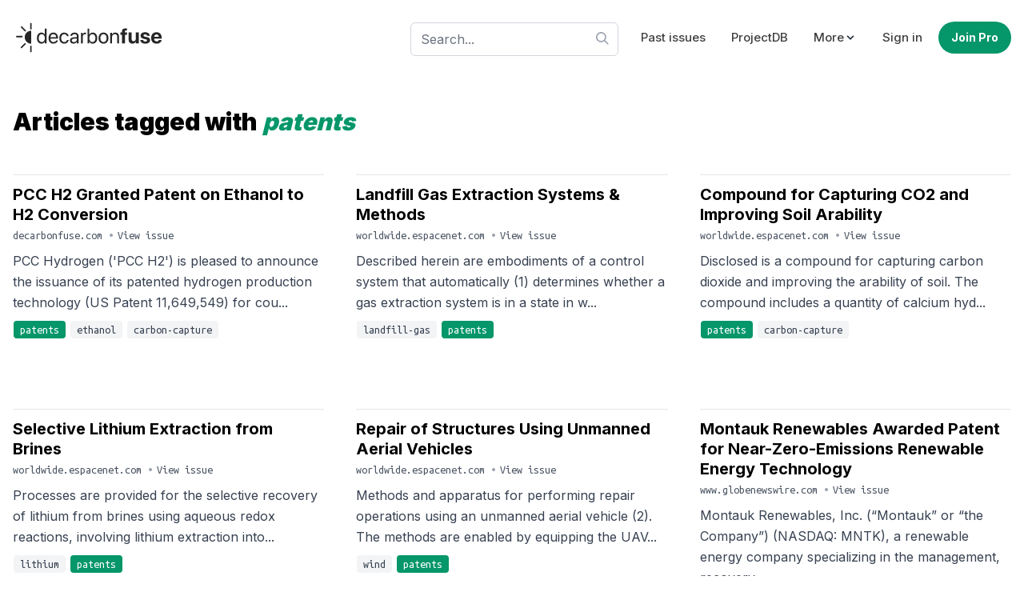

--- FILE ---
content_type: text/html; charset=utf-8
request_url: https://decarbonfuse.com/tags/patents
body_size: 23869
content:
<!DOCTYPE html>
<html class="h-full antialiased" lang="en">
  <head>
    <meta name="csrf-param" content="authenticity_token" />
<meta name="csrf-token" content="OtndzovnH4_SH5LzchhiO3nXRexlnd9yauRAzy0X0PTPzmv9bvzeh4miiLe4Zath3RL5al3Hx4Na1vUNRKjSdw" />
    
    <meta name="viewport" content="width=device-width, initial-scale=1">

    <script src="/assets/application-b559a139754d4a7ce487f4d7719c423ecce5388c4cb5c19acc4c1f757f3a8dd2.js" defer="defer"></script>
    <link rel="stylesheet" href="/assets/application-007188a73d662392b6c08e3706595025297ea79bc02c67d7e4525a35a9c4d2b8.css" media="all" data-turbo-track="reload" />

    <link href="https://unpkg.com/@yaireo/tagify/dist/tagify.css" rel="stylesheet" type="text/css" />

    <link rel="preconnect" href="https://fonts.gstatic.com">
    <link href="https://fonts.googleapis.com/css2?family=Inter:wght@400;500;700;900&family=Ubuntu+Mono:wght@400&display=swap" rel="stylesheet">

    <title>Daily decarbonization news | decarbonfuse.com</title>
<link rel="icon" type="image/png" href="https://decarbonfuse.com/assets/favi/favicon-32x32-b1c94ae87840c662751403aefa5b6ea92417e97aab4cbce5a1b99c4e112cac36.png" sizes="32x32">
<link rel="icon" type="image/png" href="https://decarbonfuse.com/assets/favi/favicon-96x96-36eceed8e9490236ef0f93cd8ced4bfa9daf84ad7e4eace7a677b71b5c85c031.png" sizes="96x96">
<link rel="icon" type="image/png" href="https://decarbonfuse.com/assets/favi/favicon-16x16-641e8f166f4526b72fbcdcdf0f44b8d633d7f1ad021edfc72feb7e00216e44ff.png" sizes="16x16">
<link rel="apple-touch-icon" type="image/png" href="https://decarbonfuse.com/assets/favi/apple-icon-57x57-54a27d8012a00d991171be4c92e40ac2474afca4dd0e2ce80e597fc419cb27d8.png" sizes="57x57">
<link rel="apple-touch-icon" type="image/png" href="https://decarbonfuse.com/assets/favi/apple-icon-60x60-237aaa77b3f6e490e6ee02db0dee7cf55ea8a453351354f5a47527d2c3469f62.png" sizes="60x60">
<link rel="apple-touch-icon" type="image/png" href="https://decarbonfuse.com/assets/favi/apple-icon-72x72-bcd33b5a3d13aecc45b7c753d8a0dcfffdc83e4cf3115dc4eb63a12114ddb682.png" sizes="72x72">
<link rel="apple-touch-icon" type="image/png" href="https://decarbonfuse.com/assets/favi/apple-icon-76x76-82204aa8857d558a9ba7124c64c31ac43c5b68f9d4efe1d0375254bf421d8d5e.png" sizes="76x76">
<link rel="apple-touch-icon" type="image/png" href="https://decarbonfuse.com/assets/favi/apple-icon-114x114-48eed3200cb35bae8b112b96ce576d9d7f5be24a3459decbf4b17ab8e1f0bb5d.png" sizes="114x114">
<link rel="apple-touch-icon" type="image/png" href="https://decarbonfuse.com/assets/favi/apple-icon-120x120-4134003fe6e30d1dcfee3c87de8d329e510dccee9e2d68f88a9a8d28fcd968a4.png" sizes="120x120">
<link rel="apple-touch-icon" type="image/png" href="https://decarbonfuse.com/assets/favi/apple-icon-144x144-928e037a464b903240c8e1e2457a84908bd08fd8b058e89c4a9e1e1c7e9f4da2.png" sizes="144x144">
<link rel="apple-touch-icon" type="image/png" href="https://decarbonfuse.com/assets/favi/apple-icon-152x152-ef7d9307399ec5b02981371bdbafb5d3ac0e5b3ecf41cc1b8da58d4e44aa1646.png" sizes="152x152">
<link rel="apple-touch-icon" type="image/png" href="https://decarbonfuse.com/assets/favi/apple-icon-180x180-58c40338bac887ebdb8610be984ca95cc17e075fc4b7f5997df297de37d9242b.png" sizes="180x180">
<link rel="icon" type="image/x-icon" href="https://decarbonfuse.com/assets/favi/android-icon-192x192-164a6f9c653f6bbdd11e61b39fafa31536bbd52c3fe868d8bb33eefbf750ff47.png" sizes="192x192">
<meta name="description" content="Follow the money flow of climate, technology, and energy investments to uncover new opportunities and jobs">
<link rel="canonical" href="https://decarbonfuse.com/tags/patents">
<meta property="og:title" content="decarbonfuse">
<meta property="og:type" content="website">
<meta property="og:url" content="https://decarbonfuse.com/tags/patents">
<meta property="og:image" content="https://decarbonfuse.com/assets/opengraph-806f9272c308befa456177b68d9b98236b4c523fc98aa9de1f96f51402c828ca.jpg">
<meta property="og:image:width" content="1200">
<meta property="og:image:height" content="630">
<meta property="og:site_name" content="decarbonfuse.com">
<meta property="og:description" content="Follow the money flow of climate, technology, and energy investments to uncover new opportunities and jobs">
<meta name="twitter:title" content="Daily decarbonization news">
<meta name="twitter:description" content="Follow the money flow of climate, technology, and energy investments to uncover new opportunities and jobs">
<meta name="twitter:card" content="summary">
<meta name="twitter:image" content="https://decarbonfuse.com/assets/opengraph-mark-53adb8ce73a70fc6d1f15cb5ad0dc8b9b606adf66dadeebea13c4fae154e9e20.jpg">
<meta name="twitter:image:width" content="400">
<meta name="twitter:image:height" content="400">
<meta name="viewport" content="width=device-width, initial-scale=1">
<meta name="author" content="decarbonfuse.com">

    




      <!-- Global site tag (gtag.js) - Google Analytics -->
      <script async src="https://www.googletagmanager.com/gtag/js?id=G-KDD6E32Q86"></script>
      <script>
        window.dataLayer = window.dataLayer || [];
        function gtag(){dataLayer.push(arguments);}
        gtag('js', new Date());

        gtag('config', 'G-KDD6E32Q86');
      </script>

      <script src="https://my.hellobar.com/91b84bebcb4e3921445670e767e368eabadef33c.js" type="text/javascript" charset="utf-8" async="async"> </script>


      <script async src="https://tag.clearbitscripts.com/v1/pk_05e75043a9ab3690aa80c98303a0b03e/tags.js" referrerpolicy="strict-origin-when-cross-origin"></script>

    
    <script src="/assets/application-b559a139754d4a7ce487f4d7719c423ecce5388c4cb5c19acc4c1f757f3a8dd2.js" defer="defer"></script>
    <link rel="stylesheet" href="/assets/application-007188a73d662392b6c08e3706595025297ea79bc02c67d7e4525a35a9c4d2b8.css" media="all" />

    <!-- Meta Pixel Code -->
<script>
!function(f,b,e,v,n,t,s)
{if(f.fbq)return;n=f.fbq=function(){n.callMethod?
n.callMethod.apply(n,arguments):n.queue.push(arguments)};
if(!f._fbq)f._fbq=n;n.push=n;n.loaded=!0;n.version='2.0';
n.queue=[];t=b.createElement(e);t.async=!0;
t.src=v;s=b.getElementsByTagName(e)[0];
s.parentNode.insertBefore(t,s)}(window, document,'script',
'https://connect.facebook.net/en_US/fbevents.js');
fbq('init', '1029565735483516');
fbq('track', 'PageView');
</script>
<noscript><img height="1" width="1" style="display:none"
src="https://www.facebook.com/tr?id=1029565735483516&ev=PageView&noscript=1"
/></noscript>
<!-- End Meta Pixel Code -->
  </head>

  <body class="flex flex-col h-screen font-sans antialiased font-normal leading-normal">

    <div class="flex-1 main">
      
      <div id="flash">



</div>


        <div class="container mx-auto lg:py-6 py-3 lg:px-4">
  <header class="flex items-center justify-between flex-wrap lg:px-0 px-4" data-controller="toggle">
    <a href="/landing">
      <span class="sr-only">decarbonfuse</span>
      <svg xmlns="http://www.w3.org/2000/svg" clip-rule="evenodd" fill-rule="evenodd" stroke-linejoin="round" stroke-miterlimit="2" viewBox="0 0 2123 487" role="img" aria-labelledby="aoli2fozekdyojrg3muu235l7s8nat2" class="fill-current w-48 h-auto text-neutral-800"><title id="aoli2fozekdyojrg3muu235l7s8nat2">Icons/logo</title><path d="m0 0h2122.38v486.927h-2122.38z" fill="none"></path><path d="m1987.49 327.534c43.454 0 64.471-25.704 69.157-48.14l.426-1.563h-38.058l-.284.852c-2.982 8.521-13.348 17.893-30.389 17.893-21.159 0-34.365-14.2-34.791-38.483h104.8v-12.781c0-46.01-27.975-76.257-72.565-76.257s-73.133 30.957-73.133 79.381v.142c0 48.708 28.259 78.956 74.837 78.956zm-334.708 0c23.005 0 38.625-10.793 46.436-28.26h.852v25.135h41.465v-152.23h-41.465v87.476c0 19.881-11.787 33.513-30.39 33.513s-27.975-11.502-27.975-31.383v-89.606h-41.466v98.268c0 35.644 19.029 57.087 52.543 57.087zm178.359 0c39.194 0 66.601-19.597 66.601-49.419v-.142c0-22.437-13.064-34.933-44.874-41.607l-25.845-5.539c-15.337-3.266-20.591-8.378-20.591-16.188v-.142c0-9.799 8.947-16.189 23.289-16.189 15.337 0 24.283 8.236 25.703 19.171l.142 1.136h38.2v-1.42c-.994-26.697-23.573-48.14-64.045-48.14-38.767 0-63.761 18.745-63.761 47.714v.142c0 22.721 14.911 37.489 44.448 43.738l25.845 5.396c14.911 3.266 20.023 7.952 20.023 16.047v.142c0 9.798-9.514 15.904-25.135 15.904-16.614 0-25.561-6.958-28.259-18.886l-.284-1.279h-40.472l.142 1.279c3.266 28.827 26.697 48.282 68.873 48.282zm-1435.54-.284c21.159 0 37.632-10.651 46.862-27.834h.568v24.993h24.709v-204.914h-24.709v81.937h-.568c-9.23-17.041-26.413-27.549-47.288-27.549-37.064 0-62.341 29.963-62.341 76.541v.142c0 46.578 24.993 76.684 62.767 76.684zm709.179 0c37.773 0 62.766-30.106 62.766-76.684v-.142c0-46.578-25.277-76.541-62.34-76.541-20.875 0-38.058 10.508-47.288 27.549h-.568v-81.937h-24.709v204.914h24.709v-24.993h.568c9.23 17.183 25.703 27.834 46.862 27.834zm-265.836 0c19.739 0 37.49-10.651 46.152-26.84h.568v23.999h24.709v-102.102c0-29.537-21.869-48.424-56.802-48.424-34.792 0-55.951 19.597-58.081 43.88l-.142 1.562h23.857l.284-1.278c2.84-13.207 14.769-22.295 33.798-22.295 20.591 0 32.377 10.934 32.377 28.969v12.355l-42.318 2.414c-33.939 1.988-53.536 17.751-53.536 42.886v.284c0 26.839 19.739 44.59 49.134 44.59zm414.658 0c40.756 0 68.305-29.538 68.305-76.684v-.284c0-47.146-27.691-76.399-68.447-76.399s-68.305 29.395-68.305 76.399v.284c0 47.004 27.407 76.684 68.447 76.684zm-542.321 0c33.371 0 57.654-21.727 61.63-49.845l.142-.994h-24.283l-.284 1.136c-4.118 16.473-17.04 27.834-37.205 27.834-25.561 0-43.17-20.307-43.17-54.673v-.142c0-33.513 17.183-54.814 42.886-54.814 21.727 0 33.655 13.064 37.347 27.833l.284 1.136h24.141l-.142-1.136c-3.124-25.277-24.851-49.702-61.63-49.702-41.04 0-68.163 29.821-68.163 76.399v.142c0 47.004 26.555 76.826 68.447 76.826zm-149.391 0c32.236 0 56.377-19.313 61.205-43.738l.284-1.42h-24.283l-.426 1.278c-4.26 12.638-17.467 22.011-36.212 22.011-26.271 0-43.028-17.751-43.596-48.14h106.363v-9.089c0-44.306-24.567-74.269-64.897-74.269s-66.459 31.383-66.459 77.109v.142c0 46.436 25.561 76.116 68.021 76.116zm379.867-2.841h24.709v-92.304c0-20.874 12.496-34.649 31.667-34.649 5.964 0 11.219.71 13.207 1.42v-23.999c-1.988-.284-5.681-.994-9.941-.994-17.325 0-30.957 10.366-35.785 26.697h-.568v-23.857h-23.289zm405.001 0h24.709v-86.907c0-25.135 15.195-41.75 38.484-41.75 22.721 0 33.939 13.206 33.939 37.206v91.451h24.71v-95.854c0-33.655-18.745-54.672-51.123-54.672-22.437 0-37.489 10.082-45.442 23.857h-.568v-21.017h-24.709zm161.745 0h41.466v-120.989h29.253v-31.241h-30.247v-10.651c0-10.934 6.106-16.756 19.881-16.756 3.834 0 7.81.142 10.65.71v-27.407c-4.828-.995-13.206-1.705-20.875-1.705-35.927 0-50.128 13.775-50.128 43.596v12.213h-20.733v31.241h20.733zm-693.416-41.749v-.284c0-13.775 11.361-22.579 31.1-23.715l39.477-2.414v12.07c0 21.443-17.893 37.49-41.182 37.49-17.75 0-29.395-8.947-29.395-23.147zm284.865 22.721c-24.994 0-42.744-21.727-42.744-54.815v-.142c0-32.945 17.892-54.672 42.744-54.672 26.129 0 42.317 21.017 42.317 54.672v.142c0 33.94-16.188 54.815-42.317 54.815zm153.792 0c-26.129 0-43.312-20.023-43.312-54.815v-.284c0-34.507 17.325-54.53 43.028-54.53 26.129 0 43.17 19.881 43.17 54.53v.284c0 34.65-16.899 54.815-42.886 54.815zm-853.315 0c-26.129 0-42.318-20.875-42.318-54.815v-.142c0-33.655 16.189-54.672 42.318-54.672 24.851 0 42.744 21.727 42.744 54.672v.142c0 33.088-17.751 54.815-42.744 54.815zm159.757-109.629c21.585 0 37.49 13.49 39.904 42.176h-80.802c2.698-27.549 19.455-42.176 40.898-42.176zm1426.31 4.26c17.183 0 29.537 10.935 32.093 31.951h-64.612c2.698-20.59 15.478-31.951 32.519-31.951z" fill-rule="nonzero"></path><path d="m239.592 439.834c0 2.757 2.239 4.996 4.996 4.996h9.993c2.758 0 4.997-2.239 4.997-4.996v-78.801c0-2.757-2.239-4.996-4.997-4.996h-9.993c-2.757 0-4.996 2.239-4.996 4.996zm-116.279-49.463c-1.95 1.95-5.117 1.95-7.067 0l-7.066-7.066c-1.95-1.95-1.95-5.116 0-7.066l55.721-55.72c1.95-1.95 5.116-1.95 7.066 0l7.066 7.066c1.95 1.95 1.95 5.116 0 7.066zm131.035-62.301c-49.685 0-90.024-40.338-90.024-90.024 0-49.685 40.339-90.024 90.024-90.024zm-203.679-108.101c-2.757 0-4.996 2.239-4.996 4.996v9.993c0 2.758 2.239 4.997 4.996 4.997h78.801c2.757 0 4.996-2.239 4.996-4.997v-9.993c0-2.757-2.239-4.996-4.996-4.996zm75.034-132.416c-1.95-1.95-5.116-1.95-7.066 0l-7.066 7.066c-1.95 1.95-1.95 5.116 0 7.066l55.72 55.72c1.95 1.95 5.116 1.95 7.066 0l7.066-7.066c1.95-1.95 1.95-5.116 0-7.066zm113.889 38.352c0 2.757 2.239 4.996 4.996 4.996h9.993c2.758 0 4.997-2.239 4.997-4.996v-78.801c0-2.757-2.239-4.996-4.997-4.996h-9.993c-2.757 0-4.996 2.239-4.996 4.996z"></path></svg>

</a>
    <div class="block lg:hidden">
      <button type="button" id="sidebar-open" class="flex items-center p-2 text-neutral-600 lg:hidden focus:outline-none focus:text-neutral-700 focus:ring-4 focus:ring-neutral-200 rounded" data-action="click->toggle#toggle touch->toggle#toggle">
        <svg class="stroke-current w-7 h-7 text-neutral-600" xmlns="http://www.w3.org/2000/svg" width="24" height="24" viewBox="0 0 24 24"><title>menu-alt-3</title><g fill="none"><path d="M4 6h16M4 12h16m-7 6h7" stroke-width="2" stroke-linecap="round" stroke-linejoin="round"></path></g></svg>
      </button>
    </div>

    <nav class="lg:flex items-center justify-center lg:w-auto w-full hidden" data-toggle-target="toggleable">
      <div class="lg:pr-4 lg:w-auto w-full pt-2 lg:pt-0">
        <form data-turbo="false" action="/search" accept-charset="UTF-8" method="get">
  <div class="relative">
    <input placeholder="Search..." class="form-control bg-white bg-opacity-50 focus:bg-opacity-100 shadow-none w-full" autocomplete="off" type="text" name="q" id="q" />
    <div class="absolute top-3 right-3">
      <svg xmlns="http://www.w3.org/2000/svg" viewBox="0 0 20 20" role="img" aria-labelledby="anhmwncffilod9liad2aow2k24c66im" class="fill-current text-gray-400 w-4 h-4"><title id="anhmwncffilod9liad2aow2k24c66im">Icons/search</title><path d="M12.9 14.32a8 8 0 1 1 1.41-1.41l5.35 5.33-1.42 1.42-5.33-5.34zM8 14A6 6 0 1 0 8 2a6 6 0 0 0 0 12z"></path></svg>

    </div>
  </div>
</form>
      </div>

      <ul class="lg:mt-0 mt-4 lg:flex items-center lg:space-x-2 lg:text-[15px]">
        <li>
          <a class="text-neutral-700 hover:text-neutral font-medium lg:px-3 py-2 rounded hover:text-emerald-700 transition ease-in-out duration-300 block" href="/issues">Past issues</a>
        </li>
        <li>
            <a class="text-neutral-700 hover:text-neutral font-medium lg:px-3 py-2 rounded hover:text-emerald-700 transition ease-in-out duration-300 block" href="/subscribe">ProjectDB</a>
        </li>

        <li>
          <div class="relative" data-controller="dropdown">
            <div data-action="click->dropdown#toggle click@window->dropdown#hide touch->dropdown#toggle touch@window->dropdown#hide" role="button" class="text-neutral-700 hover:text-neutral font-medium lg:px-3 py-2 lg:hover:bg-white rounded hover:text-emerald-700 transition ease-in-out duration-300 flex items-center lg:focus:bg-white focus:ring-4 focus:emerald-500/10" aria-label="More links">
              <span>More</span>
              <svg xmlns="http://www.w3.org/2000/svg" viewBox="0 0 20 20" role="img" aria-labelledby="a1c5w78b30hd0zyrlop0v28m6694bxub" class="fill-current w-4 h-4 text-slate-800"><title id="a1c5w78b30hd0zyrlop0v28m6694bxub">Icons/cheveron down</title><path d="M9.293 12.95l.707.707L15.657 8l-1.414-1.414L10 10.828 5.757 6.586 4.343 8z"></path></svg>

            </div>
            <div data-dropdown-target="menu" class="z-20 hidden mt-2 lg:absolute lg:right-0 dropdown-menu">
              <div class="overflow-hidden lg:bg-white lg:border lg:rounded lg:shadow-sm lg:pl-0 pl-4">
                <a class="text-neutral-700 hover:text-neutral font-medium lg:px-3 py-2 rounded hover:text-emerald-700 transition ease-in-out duration-300 block" href="/companies">Companies</a>
                <a class="text-neutral-700 hover:text-neutral font-medium lg:px-3 py-2 rounded hover:text-emerald-700 transition ease-in-out duration-300 block" href="/posts">Press Releases &amp; Announcements</a>
              </div>
            </div>
          </div>
        </li>
          <li>
            <a class="text-neutral-700 hover:text-neutral font-medium lg:px-3 py-2 rounded hover:text-emerald-700 transition ease-in-out duration-300 block" href="/users/sign_in">Sign in</a>
          </li>

          <li>
            <a class="btn btn-primary rounded-full sm:w-auto w-full sm:mt-0 mt-3" href="/subscribe">Join Pro</a>
          </li>
      </ul>
    </nav>

  </header>
</div>


      <div class="container mx-auto my-10 px-4">
    <h1 class="font-black text-3xl mb-6">Articles tagged with <span class="italic text-emerald-600">patents</span></h1>
    <div class="grid lg:grid-cols-3 grid-cols-1 gap-10">
        <article class="py-6">
          <a target="_blank" rel="noopenner nofollow" class="hover:text-emerald-600 duration-300 transition ease" href="https://decarbonfuse.com/posts/pcc-h2-granted-patent-on-ethanol-to-h2-conversion">
            <h1 class="font-bold text-xl pt-3 leading-tight border-t">PCC H2 Granted Patent on Ethanol to H2 Conversion</h1>
</a>
            <a target="_blank" class="text-sm text-gray-600 font-mono hover:text-emerald-600" href="https://decarbonfuse.com/posts/pcc-h2-granted-patent-on-ethanol-to-h2-conversion">
              decarbonfuse.com
</a>
            <span class="font-mono text-sm text-gray-400">&bull;</span>

          <a class="text-sm text-gray-600 font-mono hover:text-emerald-600" href="/issues/ethanol-to-hydrogen-patent-takes-next-step-to-pilot">View issue</a>

          <div class="my-2 text-base leading-relaxed text-gray-700">
            PCC Hydrogen (&#39;PCC H2&#39;) is pleased to announce the issuance of its patented hydrogen production technology (US Patent 11,649,549) for cou...
          </div>
          <div>
                <a class="rounded font-mono px-2 py-1 text-sm ml-px  duration-300 transition ease text-white bg-emerald-600 hover:bg-emerald-700" href="/tags/patents">patents</a>
                <a class="rounded font-mono px-2 py-1 text-sm ml-px  duration-300 transition ease text-gray-700 bg-gray-100 hover:bg-gray-200" href="/tags/ethanol">ethanol</a>
                <a class="rounded font-mono px-2 py-1 text-sm ml-px  duration-300 transition ease text-gray-700 bg-gray-100 hover:bg-gray-200" href="/tags/carbon-capture">carbon-capture</a>
          </div>
        </article>
        <article class="py-6">
          <a target="_blank" rel="noopenner nofollow" class="hover:text-emerald-600 duration-300 transition ease" href="https://worldwide.espacenet.com/patent/search/family/069947032/publication/US2021046524A1?q=pn=US2021046524A1">
            <h1 class="font-bold text-xl pt-3 leading-tight border-t">Landfill Gas Extraction Systems &amp; Methods</h1>
</a>
            <a target="_blank" class="text-sm text-gray-600 font-mono hover:text-emerald-600" href="https://worldwide.espacenet.com/patent/search/family/069947032/publication/US2021046524A1?q=pn=US2021046524A1">
              worldwide.espacenet.com
</a>
            <span class="font-mono text-sm text-gray-400">&bull;</span>

          <a class="text-sm text-gray-600 font-mono hover:text-emerald-600" href="/issues/decarbon-daily-issue-for-august-12-2021-c94bc355-a8b8-4374-97ef-1617beef9ed2">View issue</a>

          <div class="my-2 text-base leading-relaxed text-gray-700">
            Described herein are embodiments of a control system that automatically (1) determines whether a gas extraction system is in a state in w...
          </div>
          <div>
                <a class="rounded font-mono px-2 py-1 text-sm ml-px  duration-300 transition ease text-gray-700 bg-gray-100 hover:bg-gray-200" href="/tags/landfill-gas">landfill-gas</a>
                <a class="rounded font-mono px-2 py-1 text-sm ml-px  duration-300 transition ease text-white bg-emerald-600 hover:bg-emerald-700" href="/tags/patents">patents</a>
          </div>
        </article>
        <article class="py-6">
          <a target="_blank" rel="noopenner nofollow" class="hover:text-emerald-600 duration-300 transition ease" href="https://worldwide.espacenet.com/patent/search/family/077061722/publication/US2021238480A1?q=pn=US2021238480A1">
            <h1 class="font-bold text-xl pt-3 leading-tight border-t">Compound for Capturing CO2 and Improving Soil Arability</h1>
</a>
            <a target="_blank" class="text-sm text-gray-600 font-mono hover:text-emerald-600" href="https://worldwide.espacenet.com/patent/search/family/077061722/publication/US2021238480A1?q=pn=US2021238480A1">
              worldwide.espacenet.com
</a>
            <span class="font-mono text-sm text-gray-400">&bull;</span>

          <a class="text-sm text-gray-600 font-mono hover:text-emerald-600" href="/issues/decarbon-daily-issue-for-august-12-2021-c94bc355-a8b8-4374-97ef-1617beef9ed2">View issue</a>

          <div class="my-2 text-base leading-relaxed text-gray-700">
            Disclosed is a compound for capturing carbon dioxide and improving the arability of soil. The compound includes a quantity of calcium hyd...
          </div>
          <div>
                <a class="rounded font-mono px-2 py-1 text-sm ml-px  duration-300 transition ease text-white bg-emerald-600 hover:bg-emerald-700" href="/tags/patents">patents</a>
                <a class="rounded font-mono px-2 py-1 text-sm ml-px  duration-300 transition ease text-gray-700 bg-gray-100 hover:bg-gray-200" href="/tags/carbon-capture">carbon-capture</a>
          </div>
        </article>
        <article class="py-6">
          <a target="_blank" rel="noopenner nofollow" class="hover:text-emerald-600 duration-300 transition ease" href="https://worldwide.espacenet.com/patent/search/family/072613955/publication/WO2021053514A1?q=pn=WO2021053514A1">
            <h1 class="font-bold text-xl pt-3 leading-tight border-t">Selective Lithium Extraction from Brines</h1>
</a>
            <a target="_blank" class="text-sm text-gray-600 font-mono hover:text-emerald-600" href="https://worldwide.espacenet.com/patent/search/family/072613955/publication/WO2021053514A1?q=pn=WO2021053514A1">
              worldwide.espacenet.com
</a>
            <span class="font-mono text-sm text-gray-400">&bull;</span>

          <a class="text-sm text-gray-600 font-mono hover:text-emerald-600" href="/issues/decarbon-daily-issue-for-august-12-2021-c94bc355-a8b8-4374-97ef-1617beef9ed2">View issue</a>

          <div class="my-2 text-base leading-relaxed text-gray-700">
            Processes are provided for the selective recovery of lithium from brines using aqueous redox reactions, involving lithium extraction into...
          </div>
          <div>
                <a class="rounded font-mono px-2 py-1 text-sm ml-px  duration-300 transition ease text-gray-700 bg-gray-100 hover:bg-gray-200" href="/tags/lithium">lithium</a>
                <a class="rounded font-mono px-2 py-1 text-sm ml-px  duration-300 transition ease text-white bg-emerald-600 hover:bg-emerald-700" href="/tags/patents">patents</a>
          </div>
        </article>
        <article class="py-6">
          <a target="_blank" rel="noopenner nofollow" class="hover:text-emerald-600 duration-300 transition ease" href="https://worldwide.espacenet.com/patent/search/family/073544031/publication/EP3862267A1?q=pn=EP3862267A1">
            <h1 class="font-bold text-xl pt-3 leading-tight border-t">Repair of Structures Using Unmanned Aerial Vehicles</h1>
</a>
            <a target="_blank" class="text-sm text-gray-600 font-mono hover:text-emerald-600" href="https://worldwide.espacenet.com/patent/search/family/073544031/publication/EP3862267A1?q=pn=EP3862267A1">
              worldwide.espacenet.com
</a>
            <span class="font-mono text-sm text-gray-400">&bull;</span>

          <a class="text-sm text-gray-600 font-mono hover:text-emerald-600" href="/issues/decarbon-daily-issue-for-august-12-2021-c94bc355-a8b8-4374-97ef-1617beef9ed2">View issue</a>

          <div class="my-2 text-base leading-relaxed text-gray-700">
            Methods and apparatus for performing repair operations using an unmanned aerial vehicle (2). The methods are enabled by equipping the UAV...
          </div>
          <div>
                <a class="rounded font-mono px-2 py-1 text-sm ml-px  duration-300 transition ease text-gray-700 bg-gray-100 hover:bg-gray-200" href="/tags/wind">wind</a>
                <a class="rounded font-mono px-2 py-1 text-sm ml-px  duration-300 transition ease text-white bg-emerald-600 hover:bg-emerald-700" href="/tags/patents">patents</a>
          </div>
        </article>
        <article class="py-6">
          <a target="_blank" rel="noopenner nofollow" class="hover:text-emerald-600 duration-300 transition ease" href="https://www.globenewswire.com/news-release/2021/08/26/2287074/0/en/Montauk-Renewables-Awarded-Patent-for-Near-Zero-Emissions-Renewable-Energy-Technology.html">
            <h1 class="font-bold text-xl pt-3 leading-tight border-t">Montauk Renewables Awarded Patent for Near-Zero-Emissions Renewable Energy Technology</h1>
</a>
            <a target="_blank" class="text-sm text-gray-600 font-mono hover:text-emerald-600" href="https://www.globenewswire.com/news-release/2021/08/26/2287074/0/en/Montauk-Renewables-Awarded-Patent-for-Near-Zero-Emissions-Renewable-Energy-Technology.html">
              www.globenewswire.com
</a>
            <span class="font-mono text-sm text-gray-400">&bull;</span>

          <a class="text-sm text-gray-600 font-mono hover:text-emerald-600" href="/issues/decarbon-daily-rng-new-permits-bp-to-sell-rng">View issue</a>

          <div class="my-2 text-base leading-relaxed text-gray-700">
            Montauk Renewables, Inc. (“Montauk” or “the Company”) (NASDAQ: MNTK), a renewable energy company specializing in the management, recovery...
          </div>
          <div>
                <a class="rounded font-mono px-2 py-1 text-sm ml-px  duration-300 transition ease text-white bg-emerald-600 hover:bg-emerald-700" href="/tags/patents">patents</a>
                <a class="rounded font-mono px-2 py-1 text-sm ml-px  duration-300 transition ease text-gray-700 bg-gray-100 hover:bg-gray-200" href="/tags/renewable-natural-gas">renewable-natural-gas</a>
          </div>
        </article>
        <article class="py-6">
          <a target="_blank" rel="noopenner nofollow" class="hover:text-emerald-600 duration-300 transition ease" href="https://decarbonfuse.com/posts/hevendrones-launches-hydrogen-powered-drone-for-commercial-and-defense-use?utm_source=daily&amp;utm_medium=email&amp;utm_campaign=20230215">
            <h1 class="font-bold text-xl pt-3 leading-tight border-t">HevenDrones Launches Hydrogen-Powered Drone for Commercial and Defense Use</h1>
</a>
            <a target="_blank" class="text-sm text-gray-600 font-mono hover:text-emerald-600" href="https://decarbonfuse.com/posts/hevendrones-launches-hydrogen-powered-drone-for-commercial-and-defense-use?utm_source=daily&amp;utm_medium=email&amp;utm_campaign=20230215">
              decarbonfuse.com
</a>
            <span class="font-mono text-sm text-gray-400">&bull;</span>

          <a class="text-sm text-gray-600 font-mono hover:text-emerald-600" href="/issues/exxonmobil-to-deploy-honeywell-carbon-capture-technology-at-baytown-facility">View issue</a>

          <div class="my-2 text-base leading-relaxed text-gray-700">
            HevenDrones, a leader in the development and commercialization of actionable drones, launched today its first hydrogen-powered drone for ...
          </div>
          <div>
                <a class="rounded font-mono px-2 py-1 text-sm ml-px  duration-300 transition ease text-gray-700 bg-gray-100 hover:bg-gray-200" href="/tags/batteries">batteries</a>
                <a class="rounded font-mono px-2 py-1 text-sm ml-px  duration-300 transition ease text-white bg-emerald-600 hover:bg-emerald-700" href="/tags/patents">patents</a>
                <a class="rounded font-mono px-2 py-1 text-sm ml-px  duration-300 transition ease text-gray-700 bg-gray-100 hover:bg-gray-200" href="/tags/hydrogen">hydrogen</a>
          </div>
        </article>
    </div>

</div>

    </div>

    <div class="pt-8 pb-8 bg-transparent flex flex-wrap items-center justify-between w-full px-4 container mx-auto">
  <div class="lg:w-1/2 w-full lg:order-1 order-2">
    <h3 class="font-bold text-xl lg:text-3xl pb-1 lg:pb-2 max-w-xl">Daily decarbonization data and news delivered to your inbox</h3>
    <p class="text-neutral-700 pb-6 pt-3 max-w-xl">Follow the money flow of climate, technology, and energy investments to uncover new opportunities and jobs.</p>

    <form data-turbo="false" action="/subscribers" accept-charset="UTF-8" method="post"><input type="hidden" name="authenticity_token" value="VSkNbJbTXhj1FWu0jFkaPIbnAKW8V6jN7BmvSiqWQJ7WG_863wIJGQ8mvAh64D4gLfwDsA0IugbtjUIlFxcmNQ" autocomplete="off" />
      
      <div class="lg:flex items-center justify-start">
        <div class="mb-3 lg:mb-0 lg:w-5/12 w-full">
          <input class="px-5 py-3 lg:rounded-l-full rounded-full transition ease duration-300 focus:ring-gray-600 focus:ring-opacity-20 focus:ring-4 border-gray-300 lg:rounded-r-none focus:border-gray-600 w-full placeholder-gray-400 text-lg text-gray-800" placeholder="Name" type="text" name="subscriber[name]" id="subscriber_name" />
        </div>
        <div class="lg:w-6/12 w-full relative">
          <input class="px-5 py-3 lg:rounded-r-full lg:rounded-l-none rounded-full transition ease duration-300 focus:ring-gray-600 focus:ring-opacity-20 focus:ring-4 focus:border-gray-900 w-full placeholder-gray-400 text-lg text-gray-800 border lg:border-l-0 border-gray-300 pr-32" placeholder="E-mail address" required="required" type="email" name="subscriber[email]" id="subscriber_email" />

          <div class="vcauhrlwxkpj_1763398251"><style media="screen">.vcauhrlwxkpj_1763398251 {display:none;}</style><label for="vcauhrlwxkpj">If you are a human, ignore this field</label><input type="text" name="vcauhrlwxkpj" id="vcauhrlwxkpj" autocomplete="off" tabindex="-1" /><input type="hidden" name="spinner" value="0b301d138792965cd9d239f9efd8b599" autocomplete="off" /></div>

          <input type="submit" name="commit" value="Subscribe" class="btn btn-primary rounded-full absolute right-2 top-[7px] shadow-sm hover:shadow" data-disable-with="Subscribe" />
        </div>
      </div>
</form>  </div>
  <div class="lg:w-1/2 w-full flex lg:block justify-center lg:order-2 order-1">
    <svg xmlns="http://www.w3.org/2000/svg" fill="none" height="457" viewBox="0 0 610 457" width="610" role="img" aria-labelledby="am7f7w9d56ozdrf0wjo3yztbunqd5xlq" class="max-w-full w-2/3 lg:w-auto h-auto"><title id="am7f7w9d56ozdrf0wjo3yztbunqd5xlq">Subscribe illustration</title><g fill="#e8e8e8"><path d="m479.079 336.771c-7.13-7.35-12.582-16.147-15.937-25.821-.114.229-.266.457-.381.686.877-.19 1.716-.343 2.593-.533.495-.114.571-.8.152-1.028-3.279-1.752-3.66-7.389-4.384-10.626-.953-4.227-1.83-8.454-2.593-12.681-1.601-8.683-2.821-17.443-3.698-26.24-.305.152-.572.343-.877.495 6.367 3.77 12.429 7.998 18.11 12.758 5.108 4.304 10.217 8.912 13.839 14.548 3.889 5.979 5.757 13.215 6.901 20.146 1.296 7.655 1.296 15.462-.534 23.04-.191.724.915 1.029 1.105.305 2.86-11.539 1.411-23.84-2.249-35.037-3.546-10.701-11.552-18.432-20.13-25.363-5.185-4.189-10.713-7.998-16.432-11.387-.343-.19-.915.038-.877.495.915 9.407 2.25 18.737 4.003 27.991.877 4.608 1.83 9.217 2.936 13.748.724 3.085 1.22 7.122 4.308 8.798.038-.343.076-.686.153-1.029-.877.191-1.716.343-2.593.534-.305.076-.495.419-.381.685 3.431 9.864 8.959 18.813 16.241 26.316.458.533 1.258-.267.725-.8z"></path><path d="m454.946 261.48c13.801 19.956 23.332 42.654 27.907 66.456.152.723 1.258.419 1.106-.305-4.614-23.916-14.183-46.728-28.06-66.76-.382-.571-1.373 0-.953.609z"></path><path d="m459.521 294.308c5.757 1.257 11.818 2.666 15.822 7.35.457.571 1.296-.266.8-.8-4.117-4.836-10.37-6.36-16.317-7.654-.725-.153-1.03.952-.305 1.104z"></path><path d="m474.694 294.384c-.419-5.332.42-10.625 2.555-15.538.305-.685-.686-1.257-.991-.571-2.212 5.103-3.165 10.549-2.707 16.109.076.724 1.22.724 1.143 0z"></path><path d="m483.882 283.911c2.745-17.061 14.45-30.314 25.659-42.691-.305-.191-.649-.381-.954-.571-2.63 9.406 3.546 18.127 5.795 26.963 1.22 4.874 1.792 9.901 1.907 14.928.076 2.476.038 4.989-.038 7.465-.039 1.218-.039 2.475-.305 3.656-.382 1.637-2.212 4.189-4.156 2.475-.229.305-.458.609-.686.914 3.355 1.752 2.135 6.779 1.601 9.711-.686 3.961-1.83 7.731-4.384 10.93-3.699 4.57-8.998 7.96-10.752 13.824-.228.724.877.991 1.106.305 2.173-7.16 9.836-10.587 13.001-17.214 1.639-3.427 2.363-7.464 2.706-11.196.267-2.704 0-5.941-2.706-7.312-.534-.267-1.22.457-.687.914 1.182 1.066 2.822 1.066 4.156.19 1.487-.99 1.944-2.818 2.097-4.532.61-5.75.343-11.805-.343-17.518-.687-5.712-2.212-11.082-4.347-16.376-2.249-5.636-4.575-11.615-2.859-17.747.153-.533-.572-.99-.953-.571-11.323 12.53-23.18 25.973-25.963 43.187-.115.685.991.99 1.105.266z"></path><path d="m507.291 244.533c-7.93 19.537-12.848 40.178-14.602 61.2-.076.724 1.068.724 1.144 0 1.754-20.908 6.672-41.435 14.564-60.895.267-.648-.839-.952-1.106-.305z"></path><path d="m398.33 304.362c9.341 2.018 18.453-2.475 27.45-4.265 9.913-1.943 20.13-1.943 30.081-.153.724.115 1.029-.952.305-1.104-9.227-1.676-18.643-1.79-27.87-.343-4.727.762-9.302 2.057-13.877 3.351-5.147 1.41-10.447 2.552-15.746 1.41-.762-.153-1.067.914-.343 1.104z"></path><path d="m515.069 300.858c5.414-1.028 10.751.267 15.974 1.562 5.109 1.218 10.256 2.323 15.479 3.237 10.065 1.752 20.282 2.78 30.5 3.199.724.038.724-1.105 0-1.143-10.866-.419-21.655-1.599-32.368-3.541-5.185-.953-10.294-2.133-15.403-3.352-4.765-1.142-9.607-1.98-14.487-1.028-.686.114-.381 1.219.305 1.066z"></path><path d="m84.1418 268.945c13.4963-3.123 26.9922-6.741 40.6792-8.722 13.649-1.942 27.488-2.17 41.251-.99 26.459 2.285 52.155 9.216 78.08 14.586 14.297 2.971 28.747 5.408 43.349 6.398.724.038.724-1.104 0-1.142-26.764-1.828-52.765-8.645-78.919-14.205-26.001-5.484-52.46-9.445-79.071-6.398-15.441 1.79-30.5386 5.864-45.6742 9.368-.7244.152-.4194 1.257.305 1.105z"></path><path d="m192.417 261.48c22.379-1.942 44.301-7.198 65.994-12.834 22.189-5.789 44.378-11.653 66.566-17.518 22.151-5.827 44.264-11.806 66.49-17.48 11.057-2.819 22.227-5.37 33.589-6.437 10.941-1.028 21.998-.875 32.94.153 25.543 2.361 50.401 9.178 75.068 15.957.724.19 1.029-.914.305-1.105-21.693-5.979-43.501-11.958-65.88-14.928-11.133-1.486-22.418-2.247-33.665-1.79-11.056.419-21.96 2.17-32.749 4.608-10.98 2.513-21.846 5.522-32.749 8.416-11.133 2.933-22.265 5.865-33.398 8.797-22.494 5.903-45.026 11.844-67.519 17.747-24.667 6.474-49.487 13.025-74.992 15.234-.725.114-.725 1.256 0 1.18z"></path><path d="m130.997 329.954c9.303.343 18.643.686 27.946 1.028 9.074.343 18.186.876 27.259.952 8.845.077 17.385-1.637 26.078-3.199 9.074-1.637 18.262-2.818 27.45-3.465 10.255-.762 20.549-.876 30.805-.457.724.038.724-1.105 0-1.143-17.995-.761-36.028.267-53.795 3.161-9.073 1.485-18.071 3.77-27.259 3.961-8.997.228-18.109-.457-27.107-.8-10.446-.381-20.892-.762-31.339-1.142-.762-.077-.762 1.066-.038 1.104z"></path><path d="m112.278 379.843c.572.419 1.144.8 1.716 1.219.533.381 1.143-.457.686-.914-1.754-1.828-3.47-3.618-5.223-5.446-.801-.838-1.754-1.6-2.402-2.552-.991-1.447.038-2.132.267-3.313.267-1.219-.953-1.904-1.64-2.666-1.525-1.637-2.516-3.694-3.278-5.788-3.1648-8.645-4.2704-18.395-4.5754-27.535-.1906.191-.3812.381-.5719.572 9.6073-.876 15.1733 8.187 18.3763 15.842 3.584 8.493 6.862 17.366 7.282 26.697.038.723 1.182.723 1.144 0-.458-9.978-4.042-19.651-8.083-28.715-3.355-7.579-9.417-15.843-18.7574-15.005-.305.038-.5719.229-.5719.571.1907 4.913.6481 9.788 1.4488 14.624.8006 4.723 1.7156 9.597 3.4695 14.053.648 1.638 1.449 3.199 2.516 4.57.763.952 2.059 1.79 1.601 3.199-.19.571-.572.876-.533 1.561.076 1.676 1.906 3.047 2.935 4.113 1.906 1.981 3.851 3.999 5.757 5.98.229-.305.458-.61.686-.915-.572-.418-1.143-.799-1.715-1.218-.572-.343-1.144.647-.534 1.066z"></path><path d="m119.369 353.908c3.317-8.683 9.15-16.261 16.737-21.631-.267-.076-.534-.152-.8-.19 2.135 4.874 3.583 9.978 4.346 15.233.114-.228.267-.457.381-.685-.915.266-1.83.533-2.783.799-.381.115-.496.495-.343.838 1.067 2.552 2.249 5.446 1.067 8.15-.991 2.247-3.126 3.923-4.613 5.789-2.707 3.351-4.804 7.083-6.405 11.044-.267.685.839.99 1.106.304 2.135-5.369 5.337-9.635 9.112-13.938 1.372-1.561 2.402-3.275 2.478-5.408.076-2.285-.877-4.456-1.754-6.512-.114.266-.229.571-.343.838.915-.267 1.83-.533 2.783-.8.305-.076.458-.381.381-.686-.8-5.369-2.287-10.549-4.46-15.538-.115-.266-.534-.38-.801-.19-7.854 5.598-13.839 13.329-17.271 22.317-.152.647.915.952 1.182.266z"></path><path d="m101.222 339.018c9.722 11.158 16.051 25.059 17.995 39.721.114.723 1.258.723 1.144 0-2.021-15.005-8.388-29.134-18.339-40.559-.495-.533-1.296.267-.8.838z"></path><path d="m124.554 365.943c1.792-6.322 4.308-12.377 7.549-18.128.343-.647-.61-1.219-.991-.571-3.279 5.827-5.833 11.996-7.663 18.394-.229.724.877 1.028 1.105.305z"></path><path d="m101.603 318.262c13.344-2.589 26.992-3.579 40.412-1.028 6.253 1.181 12.429 2.552 18.758 3.275 6.672.762 13.42 1.067 20.13 1.333.724.038.724-1.104 0-1.142-6.71-.305-13.458-.572-20.13-1.333-6.939-.8-13.725-2.438-20.626-3.618-12.886-2.209-26.115-1.028-38.849 1.447-.724.114-.419 1.219.305 1.066z"></path><path d="m151.89 363.544c7.625-1.219 15.25-2.476 22.951-2.933 7.816-.457 15.364.191 23.028 1.6 7.015 1.294 13.801 1.904 20.968 1.751 7.435-.19 14.945-.533 22.189 1.41.724.19 1.029-.914.305-1.105-7.015-1.904-14.221-1.676-21.426-1.485-3.813.114-7.663.152-11.476-.152-3.927-.305-7.815-1.105-11.666-1.79-7.396-1.333-14.754-1.828-22.303-1.371-7.663.495-15.288 1.713-22.875 2.932-.725.152-.42 1.257.305 1.143z"></path><path d="m361.463 372.645c14.297-2.056 28.67-3.275 43.119-3.579 14.069-.305 28.137.266 42.205.571.724 0 .724-1.143 0-1.143-14.297-.304-28.632-.876-42.967-.533-14.297.343-28.518 1.562-42.662 3.58-.724.114-.419 1.181.305 1.104z"></path><path d="m424.827 380.833c5.452-2.323 11.323.495 16.927.229 1.182-.076 2.402-.229 3.546-.61 1.563-.533 3.012-1.371 4.689-1.447 2.898-.152 5.605.952 8.502.495.725-.114.42-1.218-.305-1.104-3.24.533-6.405-1.066-9.607-.343-1.449.305-2.745 1.067-4.156 1.485-1.449.381-2.936.457-4.422.419-5.3-.228-10.599-2.247-15.784-.038-.61.191-.038 1.181.61.914z"></path><path d="m501.954 338.751c9.607-2.856 19.215-2.78 29.051-1.599 9.264 1.104 18.605 2.551 27.908.914.724-.114.419-1.219-.306-1.105-9.683 1.714-19.405-.038-29.051-1.104-9.493-1.066-18.757-.952-27.945 1.828-.649.19-.382 1.295.343 1.066z"></path><path d="m134.581 204.279c3.889-3.465 9.341-1.104 12.238 2.399 1.487 1.79 2.364 3.809 3.508 5.789.724 1.333 1.792 2.666 3.393 2.971 1.258.228 2.287-.229 3.126-1.143.534-.609.877-1.409 1.411-2.018 1.144-1.333 2.63-1.181 3.85-.115 2.669 2.323 2.784 8.074 7.473 7.655.724-.076.724-1.219 0-1.142-4.88.457-4.308-7.731-8.998-8.531-1.372-.229-2.478.381-3.316 1.447-.534.686-.877 1.638-1.564 2.209-1.982 1.638-3.736-.648-4.536-2.209-1.945-3.58-3.851-7.312-7.702-9.178-3.164-1.523-7.015-1.371-9.683 1.028-.534.495.266 1.333.8.838z"></path><path d="m391.201 153.019c-.763-2.057-1.678-4.494-.305-6.512 1.258-1.79 3.393-.876 5.185-1.448 2.363-.761 3.812-3.084 4.46-5.331.763-2.628-.152-6.055 1.411-8.379 1.906-2.856 6.024.648 8.616-1.104.61-.419.038-1.409-.572-.99-2.63 1.79-6.214-1.866-8.692 1.066-1.983 2.323-1.068 5.865-1.716 8.607-.457 1.904-1.487 3.923-3.279 4.837-1.563.799-3.355 0-4.918.799-3.355 1.714-2.287 5.979-1.258 8.76.191.647 1.296.38 1.068-.305z"></path><path d="m395.318 126.322c-.724-1.904-.305-4.074 1.106-5.598 1.753-1.904 3.774-1.142 5.947-1.904 1.296-.457 2.059-1.561 2.554-2.78.305-.762.496-1.561.763-2.323.229-.609.496-1.295.953-1.752.686-.647 2.326-1.181 2.745.267.229.685 1.296.419 1.106-.305-.496-1.6-2.364-2.171-3.813-1.409-2.745 1.409-1.753 5.598-4.308 7.007-1.41.762-3.164.305-4.651.914-.953.419-1.792 1.105-2.44 1.904-1.411 1.79-1.868 4.151-1.068 6.284.229.686 1.335.381 1.106-.305z"></path><path d="m427.419 166.995c-1.143-1.637-.8-3.96.687-5.331 1.715-1.6 4.193-.876 5.375.952 2.707 4.075-3.279 7.655-6.138 4.265-.496-.571-1.296.267-.801.8 1.64 1.942 4.69 2.171 6.787.8 2.363-1.524 2.554-4.608.915-6.779-1.602-2.133-4.575-2.856-6.71-1.105-2.021 1.638-2.631 4.761-1.106 6.932.419.647 1.411.076.991-.534z"></path><path d="m431.727 173.317c-1.067-1.485-2.401-3.275-1.944-5.179.686-2.818 4.041-2.095 5.566-.419 1.258 1.409 1.716 3.618.115 4.951-1.22 1.028-3.088 1.218-4.194 0-.496-.533-1.296.266-.801.8 1.525 1.637 4.118 1.485 5.757.076 1.945-1.676 1.716-4.456.191-6.322-1.525-1.904-4.995-3.275-6.901-1.105-2.135 2.438-.343 5.599 1.22 7.769.42.61 1.411.039.991-.571z"></path><path d="m175.337 252.683c4.27 1.295 8.616 2.056 13.039 2.209.724.038.724-1.105 0-1.143-4.347-.152-8.617-.876-12.734-2.17-.725-.229-1.03.875-.305 1.104z"></path><path d="m461.274 222.216c25.925-.19 50.325 9.483 74.801 16.643 7.015 2.056 14.107 3.922 21.274 5.331.725.153 1.03-.952.305-1.104-25.429-5.027-49.41-15.805-74.992-20.184-7.053-1.219-14.22-1.904-21.388-1.828-.724 0-.724 1.142 0 1.142z"></path><path d="m206.409 57.0869c1.334 3.199 2.973 10.2825 7.777 7.1216 1.601-1.0283 3.965-4.0368 5.681-1.5995 1.029 1.4472 1.105 3.3513 3.05 3.9987.686.2285.991-.8759.305-1.1044-1.792-.6093-1.792-3.3513-3.241-4.4557-.953-.7236-2.135-.6855-3.164-.1524-1.525.7236-2.631 2.3612-4.232 2.8944-2.86.9521-4.308-5.1794-5.071-7.0074-.305-.6474-1.41-.3808-1.105.3047z"></path><path d="m218.266 57.7724c2.135-1.6376 5.261-.8759 6.328 1.5995.648 1.5614 1.144 2.4754 2.974 2.5897.877.0381 1.83-.2666 2.707-.1143 1.83.3047 1.83 1.9042 2.135 3.3894.305 1.4853.991 2.7801 2.592 2.9705.725.0762.725-1.0663 0-1.1425-2.096-.2285-1.22-4.5319-2.859-5.7505-1.754-1.2949-4.384.4189-5.757-1.1806-.648-.7617-.839-1.7899-1.525-2.5516-.534-.6474-1.258-1.1044-2.059-1.4091-1.715-.6855-3.621-.457-5.07.6474-.648.4189-.076 1.4091.534.9521z"></path><path d="m252.578 93.6851c2.402.495 4.956-1.0283 5.604-3.4656.61-2.285-.877-4.4558-3.05-5.1794-5.07-1.7137-7.892 5.2555-3.774 8.1118.61.4189 1.182-.5713.572-.9902-2.898-2.0184-1.106-7.0835 2.592-6.1314 1.602.4189 2.936 1.8661 2.631 3.5798-.343 1.9423-2.326 3.3514-4.27 2.9325-.724-.1143-1.029.9901-.305 1.1425z"></path><path d="m256.276 95.6273c-.915-.7236-2.02-1.5233-2.402-2.7039-.533-1.5995.992-3.5037 2.783-3.0467 1.259.3428 2.135 1.7899 1.83 3.0848-.381 1.4471-2.02 2.1707-3.393 1.828-.724-.1905-1.029.914-.305 1.1044 1.868.457 3.927-.4189 4.69-2.2469.724-1.79-.267-3.9607-2.021-4.7224-1.754-.7236-3.774.2285-4.537 1.9042-1.067 2.3231.877 4.2653 2.593 5.5982.495.457 1.334-.3427.762-.7997z"></path><path d="m180.217 170.842c-1.754-1.562-2.097-3.923-.381-5.675 1.487-1.485 3.698-1.447 5.108.115 2.936 3.275-1.296 7.54-4.765 5.293-.61-.419-1.182.571-.572.99 2.059 1.333 4.88.876 6.481-.952 1.64-1.904 1.144-4.76-.61-6.436-1.868-1.752-4.651-1.637-6.443.153-2.173 2.17-1.83 5.331.381 7.312.534.495 1.335-.305.801-.8z"></path><path d="m342.744 63.1803c2.211-4.8366 5.299-9.14 9.112-12.8341.533-.4951-.267-1.3329-.801-.7998-3.889 3.7703-7.015 8.1499-9.303 13.1007-.305.6093.687 1.2187.992.5332z"></path><path d="m347.509 62.4186c2.288-2.8181 4.842-5.4459 7.587-7.8451.572-.4951-.267-1.2949-.801-.7998-2.745 2.3993-5.261 5.027-7.586 7.8452-.458.5712.343 1.371.8.7997z"></path><path d="m350.407 65.8461c1.029-.8759 2.059-1.7137 3.088-2.5897.572-.457-.267-1.2948-.801-.7997-1.029.8759-2.058 1.7137-3.088 2.5897-.572.457.229 1.2567.801.7997z"></path></g><path d="m404.354 69.1974c3.074 0 5.566-2.4894 5.566-5.5602s-2.492-5.5602-5.566-5.5602-5.566 2.4894-5.566 5.5602 2.492 5.5602 5.566 5.5602z" fill="#4f4f4f"></path><path d="m401.799 77.8423c1.832 0 3.317-1.4834 3.317-3.3132 0-1.8299-1.485-3.3133-3.317-3.3133s-3.317 1.4834-3.317 3.3133c0 1.8298 1.485 3.3132 3.317 3.3132z" fill="#4f4f4f"></path><path d="m226.081 225.568c2.253 0 4.08-1.825 4.08-4.075 0-2.251-1.827-4.075-4.08-4.075s-4.079 1.824-4.079 4.075c0 2.25 1.826 4.075 4.079 4.075z" fill="#4f4f4f"></path><path d="m232.715 236.726c1.242 0 2.249-1.006 2.249-2.247s-1.007-2.247-2.249-2.247-2.249 1.006-2.249 2.247 1.007 2.247 2.249 2.247z" fill="#4f4f4f"></path><path d="m272.441 175.221c.343 3.314 1.411 6.246 5.185 6.17 1.296 0 2.402-.381 3.393.609.915.914.648 1.828 1.03 2.971.19.571.457 1.104.991 1.485.686.495 3.279.495 3.05 1.638-.153.723.953 1.028 1.106.304.266-1.295-.61-2.056-1.83-2.399-1.754-.495-2.174-1.181-2.44-2.742-.115-.724-.267-1.447-.763-2.057-.991-1.18-2.592-1.028-3.965-.99-1.487.076-2.897-.038-3.698-1.485-.61-1.066-.763-2.361-.877-3.542-.114-.685-1.258-.685-1.182.038z" fill="#707070"></path><path d="m276.33 189.236c1.983-2.095 4.346.038 4.956 2.133.267.838.305 1.637.915 2.285 1.373 1.523 3.889.685 5.147 2.285.458.571 1.258-.229.801-.8-.839-1.066-2.021-1.219-3.279-1.485-1.182-.267-1.83-.686-2.287-1.866-.305-.724-.343-1.486-.763-2.209-1.296-2.323-4.346-3.237-6.29-1.181-.534.571.266 1.371.8.838z" fill="#707070"></path><path d="m411.75 185.39c-.724-1.371.801-2.4 1.944-1.562.344.229.877-.076.877-.495-.114-1.295 1.182-2.247 2.402-1.79.686.267.991-.838.305-1.104-1.906-.724-4.003.876-3.85 2.894.305-.152.571-.343.876-.495-2.173-1.561-4.727.838-3.507 3.123.305.647 1.296.076.953-.571z" fill="#707070"></path><path d="m418.231 184.78c-.267-.647 1.563-.761 1.868-.761.953.038 1.868.19 2.822.266.724.076.724-1.066 0-1.142-1.487-.153-3.165-.572-4.614.038-.953.419-1.486 1.18-1.067 2.171.267.685 1.258.076.991-.572z" fill="#707070"></path><path d="m219.562 230.48c2.485 0 4.499-2.012 4.499-4.493 0-2.482-2.014-4.494-4.499-4.494s-4.499 2.012-4.499 4.494c0 2.481 2.014 4.493 4.499 4.493z" fill="#2d2d2d"></path><path d="m262.148 62.0377c3.347 0 6.061-2.711 6.061-6.0552s-2.714-6.0553-6.061-6.0553c-3.348 0-6.062 2.7111-6.062 6.0553s2.714 6.0552 6.062 6.0552z" fill="#2d2d2d"></path><path d="m152.271 296.136c4.233 0 7.663-3.427 7.663-7.655 0-4.227-3.43-7.654-7.663-7.654-4.232 0-7.663 3.427-7.663 7.654 0 4.228 3.431 7.655 7.663 7.655z" fill="#2d2d2d"></path><path d="m413.847 269.135c2.169 0 3.927-1.756 3.927-3.923 0-2.166-1.758-3.922-3.927-3.922s-3.927 1.756-3.927 3.922c0 2.167 1.758 3.923 3.927 3.923z" fill="#2d2d2d"></path><path d="m370.156 358.364c8.082-1.942 16.203-3.922 24.285-5.865 5.185.381 12.887.495 22.037-1.028 8.692-1.447 25.353-5.522 25.238-10.016-.076-2.97-7.51-5.103-19.787-8.645-8.12-2.323-14.945-3.694-19.481-4.494-5.033 2.476-10.447 4.913-16.28 7.236-7.892 3.161-15.402 5.637-22.379 7.579 2.097 5.103 4.232 10.168 6.367 15.233z" fill="#161616" stroke="#161616" stroke-miterlimit="10" stroke-width="3"></path><path d="m350.178 350.633c8.083-1.942 16.203-3.922 24.286-5.865 5.185.381 12.886.496 22.036-1.028 8.693-1.447 25.353-5.522 25.239-10.016-.076-2.97-7.511-5.103-19.787-8.645-8.121-2.323-14.945-3.694-19.482-4.493-5.032 2.475-10.446 4.912-16.279 7.235-7.892 3.161-15.403 5.637-22.38 7.579 2.097 5.141 4.232 10.206 6.367 15.233z" fill="#161616" stroke="#161616" stroke-miterlimit="10" stroke-width="3"></path><path d="m308.469 280.293c-7.205 3.885-13.42 8.188-14.487 8.912-3.66 2.551-12.2 8.531-20.664 17.252-12.505 12.872-23.027 23.687-22.341 37.397.61 12.339 9.95 20.908 10.98 21.822 16.66 14.853 52.269 9.445 88.221-13.443-1.296-6.817-2.554-13.596-3.851-20.413 3.203-.647 10.447-2.59 17.042-8.797 8.197-7.731 10.027-17.1 10.485-20.146-.038-3.466-.458-7.541-1.64-11.958-3.622-13.558-12.238-22.127-16.813-26.049-11.857 2.056-29.699 6.207-46.932 15.423z" fill="#fff" stroke="#161616" stroke-miterlimit="10" stroke-width="3"></path><path d="m335.729 287.415c-7.32 3.961-13.84 8.454-14.488 8.911-9.455 6.589-16.127 12.911-20.664 17.252-16.203 15.538-27.717 26.087-26.192 38.883 1.487 12.301 13.802 19.727 14.831 20.299 7.206 4.189 14.526 4.303 20.397 3.998 26.382-1.37 55.967-12.605 67.824-17.442-1.296-6.817-2.554-13.595-3.85-20.412 3.202-1.067 12.276-4.646 18.262-14.091.915-1.447 4.117-6.741 4.994-14.32.267-2.17.572-6.74-1.83-16.223-1.487-5.865-4.156-14.053-9.15-23.345-10.523 1.866-31.072 6.208-50.134 16.49z" fill="#fff" stroke="#161616" stroke-miterlimit="10" stroke-width="3"></path><path d="m332.259 346.178c14.145.342 28.251-1.79 41.633-6.322.686-.229.381-1.333-.305-1.105-13.306 4.532-27.26 6.665-41.328 6.284-.724-.038-.724 1.104 0 1.143z" fill="#161616"></path><path d="m328.561 342.179c.953 1.637 2.402 2.932 4.156 3.656.686.266 1.258-.686.572-.99-1.601-.686-2.86-1.752-3.736-3.237-.382-.648-1.373-.077-.992.571z" fill="#161616"></path><path d="m352.58 313.959c-13.268 7.426-20.13 6.208-33.321 16.49-3.432 2.704-23.485 18.356-20.931 34.237.229 1.333 1.411 8.797 6.977 11.73 2.364 1.256 4.689 1.18 7.93.952 10.866-.838 19.253-2.895 20.282-3.161 13.344-3.313 11.095-1.942 20.283-4.418 6.062-1.637 14.259-4.227 23.79-8.226-1.258-6.664-2.554-13.291-3.813-19.955 2.784-1.295 6.596-3.466 10.485-6.97 2.821-2.551 10.865-9.787 12.695-21.212.992-6.132-.228-10.816-2.211-18.394-2.02-7.731-4.842-13.748-6.977-17.747-11.895 20.831-25.238 31.152-35.189 36.674z" fill="#3d3d3d" opacity=".12"></path><path d="m338.321 281.093c-.533-.914-17.308 6.703-36.485 20.603-23.714 17.176-36.867 27.344-37.439 41.816-.648 16.871 22.494 30.961 23.485 30.086.534-.496-13.42-10.131-13.649-24.069-.152-9.102 5.643-16.3 15.86-26.62 26.116-26.392 48.876-40.712 48.228-41.816z" fill="#3d3d3d" opacity=".11"></path><path d="m392.23 289.357c-1.754 6.931-5.376 17.176-13.306 27.268-16.889 21.441-40.87 26.392-47.885 27.572 1.182 1.143 2.326 2.438 3.508 3.809 6.329 7.616 9.455 15.766 11.094 22.164 10.37-3.58 20.74-7.198 31.072-10.778-1.601-6.321-3.164-12.681-4.766-19.003 3.279-1.333 8.617-4.037 13.649-9.178 2.097-2.171 7.168-7.465 9.531-15.843 3.432-12.415-1.372-23.002-2.897-26.011z" fill="#3d3d3d" opacity=".12"></path><path d="m309.804 178.839c3.202.457 4.575 10.016 5.032 13.177 1.868 12.834-2.097 18.585-2.707 34.313-.495 12.492 1.792 13.063.763 19.156-1.525 8.912-8.578 20.337-33.626 30.695-1.868 2.019-5.185 5.18-9.989 7.198-10.103 4.265-23.371 2.057-25.163-4.075-.61-2.056-.038-4.913 1.373-6.245 2.287-2.209 5.795.952 11.59-1.143.305-.114 2.897-1.066 2.821-1.752-.038-.419-1.029-.571-2.211-.723-5.376-.762-6.977-.61-7.091-1.067-.191-.761 3.927-3.389 9.264-4.912 4.118-1.181 9.684-2.209 16.546-1.867 5.986-6.74 12.01-13.481 17.995-20.222-.572-8.683-.457-21.06 2.822-35.113 2.401-10.206 8.082-28.067 12.581-27.42z" fill="#fff" stroke="#161616" stroke-miterlimit="10" stroke-width="3"></path><path d="m309.956 178.649c-4.689.076-8.921 18.699-9.798 31.914-1.105 16.718 3.279 21.936 0 32.18-2.173 6.779-7.663 15.5-22.417 23.421-11.628 9.712-19.368 10.74-24.477 9.521-3.126-.723-7.015-2.742-8.768-1.028-1.487 1.447-.801 5.027.762 7.464 3.736 5.675 14.983 4.304 21.388 2.057 5.948-2.095 9.875-5.751 12.124-8.226 5.223-1.409 17.423-5.484 27.564-16.985 9.875-11.197 12.2-23.117 13.382-29.591 4.537-24.64-4.041-50.841-9.76-50.727z" fill="#3d3d3d" opacity=".12"></path><path d="m367.792 156.751c13.572 2.856 23.866 14.319 28.327 24.868 4.918 11.578 2.058 20.642-.687 39.798-1.868 13.138-3.888 32.066-3.888 55.715-4.118 3.123-23.6 17.366-50.135 13.749-16.851-2.285-28.365-10.626-33.435-14.853.838-6.093 1.677-15.538.686-26.963-1.449-16.071-5.338-22.355-6.062-35.075-.457-8.035.229-19.879 6.405-34.732 3.469-2.361 8.387-5.484 14.526-8.759 19.062-10.168 30.995-16.528 44.263-13.748z" fill="#065f46"></path><path d="m354.601 174.536c3.507 9.368 8.463 26.734 5.833 48.213-4.385 35.685-26.764 57.735-33.703 64.057 5.566 2.208 17.08 5.864 31.758 4.189 16.585-1.904 27.946-9.597 32.712-13.253-.42-15.843.533-29.02 1.601-38.807 3.279-29.477 9.188-40.102 2.897-56.287-1.487-3.847-6.481-16.719-19.1-22.66-3.317-1.561-6.329-2.247-8.426-2.59-.762 2.704-2.516 7.541-6.786 11.959-2.364 2.513-4.842 4.113-6.786 5.179z" fill="#059669" opacity=".14"></path><path d="m397.034 188.132c-10.027 27.191-20.092 54.345-30.119 81.536-8.731 7.122-17.5 14.243-26.23 21.365 6.519.571 16.889.609 28.822-2.894 9.913-2.933 17.423-7.274 22.342-10.664-.115-4.037-.191-9.978 0-17.137.533-17.976.762-26.963 3.24-37.855 2.288-10.054 5.376-17.709 3.241-29.134-.42-2.285-.915-4.075-1.296-5.217z" fill="#059669" opacity=".21"></path><path d="m235.498 266.774c4.537 10.968 9.112 21.936 13.649 32.866 18.452-6.398 36.943-12.834 55.395-19.232-4.422-10.55-8.845-21.137-13.229-31.686-18.605 6.017-37.21 12.035-55.815 18.052z" fill="#fff" stroke="#161616" stroke-miterlimit="10" stroke-width="3"></path><path d="m229.551 230.518c6.176 4.494 13.572 10.778 20.854 19.233 5.909 6.855 10.332 13.519 13.649 19.232 7.243-11.235 14.449-22.47 21.693-33.666-8.426-9.369-16.851-18.699-25.277-28.067-10.332 7.769-20.626 15.499-30.919 23.268z" fill="#fff" stroke="#161616" stroke-miterlimit="10" stroke-width="3"></path><path d="m196.153 178.268v30.886c7.892-3.885 15.784-7.769 23.676-11.616 5.223-2.551 10.446-5.103 15.669-7.616-1.487-7.503-2.936-14.967-4.422-22.47-11.629 3.58-23.257 7.198-34.923 10.816z" fill="#fff" stroke="#161616" stroke-miterlimit="10" stroke-width="3"></path><path d="m173.164 112.612c3.888 9.217 7.777 18.433 11.628 27.649 13.763-7.883 27.564-15.767 41.327-23.65-5.757-10.968-11.514-21.9358-17.27-32.8658-3.622 4.1892-8.007 8.7211-13.23 13.215-7.968 6.9308-15.784 11.9578-22.455 15.6518z" fill="#fff" stroke="#161616" stroke-miterlimit="10" stroke-width="3"></path><path d="m116.167 124.647c-1.22 7.083-2.402 14.167-3.622 21.25 14.03-3.199 28.098-6.398 42.128-9.635-.267-7.769-.534-15.5-.801-23.269-12.543 3.885-25.124 7.769-37.705 11.654z" fill="#fff" stroke="#161616" stroke-miterlimit="10" stroke-width="3"></path><path d="m235.917 267.726c13.192 1.942 26.269 4.379 39.231 7.312.724.152 1.029-.952.305-1.105-13.001-2.932-26.078-5.407-39.231-7.312-.724-.076-1.029 1.029-.305 1.105z" fill="#161616"></path><path d="m290.551 249.255c-4.232 8.798-9.379 17.138-15.365 24.831-.457.571.343 1.371.801.799 6.062-7.769 11.285-16.185 15.555-25.058.305-.648-.686-1.219-.991-.572z" fill="#161616"></path><path d="m239.005 232.803c6.405-6.778 13.535-12.834 21.312-18.013.61-.419.038-1.409-.572-.99-7.853 5.255-15.059 11.349-21.54 18.204-.534.495.305 1.333.8.799z" fill="#161616"></path><path d="m244.534 236.231c4.804-5.294 10.103-10.092 15.822-14.319.572-.419 0-1.41-.572-.991-5.833 4.304-11.209 9.14-16.051 14.51-.534.533.267 1.333.801.8z" fill="#161616"></path><path d="m249.337 242.629c6.215-6.969 13.039-13.405 20.435-19.156.572-.457-.228-1.257-.8-.8-7.358 5.751-14.221 12.149-20.435 19.156-.496.533.343 1.333.8.8z" fill="#161616"></path><path d="m257.496 250.36c2.173-3.504 5.071-6.474 7.93-9.445 3.126-3.161 6.253-6.36 9.379-9.521.534-.533-.305-1.333-.801-.799-3.278 3.351-6.557 6.664-9.836 10.015-2.821 2.857-5.528 5.789-7.663 9.179-.381.609.61 1.18.991.571z" fill="#161616"></path><path d="m247.622 283.492c.686 3.123 1.83 6.056 3.393 8.798.343.647 1.334.076.991-.572-1.525-2.704-2.63-5.522-3.279-8.53-.152-.724-1.258-.419-1.105.304z" fill="#161616"></path><path d="m248.537 284.178c3.812-2.285 7.93-3.694 12.314-4.304-.229-.114-.457-.266-.686-.38.762 2.475 1.487 4.912 2.249 7.388.229.685 1.335.419 1.106-.305-.763-2.475-1.487-4.913-2.25-7.388-.114-.343-.381-.457-.686-.381-4.499.609-8.692 2.095-12.581 4.418-.686.343-.114 1.333.534.952z" fill="#161616"></path><path d="m251.739 292.747c3.622-1.486 7.168-3.161 10.675-4.951.648-.343.076-1.333-.572-.99-3.393 1.751-6.862 3.351-10.408 4.836-.686.305-.381 1.409.305 1.105z" fill="#161616"></path><path d="m280.905 275.571c4.194-2.247 8.654-3.808 13.306-4.76.724-.153.419-1.257-.305-1.105-4.766.952-9.303 2.59-13.573 4.875-.686.343-.076 1.333.572.99z" fill="#161616"></path><path d="m282.277 278.846c2.555-1.104 5.109-2.209 7.625-3.313.687-.305.077-1.295-.571-.99-2.555 1.104-5.109 2.209-7.625 3.313-.687.305-.077 1.257.571.99z" fill="#161616"></path><path d="m199.584 182.267c9.074-3.009 18.148-6.665 27.565-8.493.724-.152.419-1.257-.305-1.104-9.379 1.866-18.491 5.484-27.565 8.492-.686.229-.381 1.333.305 1.105z" fill="#161616"></path><path d="m199.432 187.18c8.692-3.999 17.69-7.236 26.916-9.674.724-.19.419-1.294-.305-1.104-9.341 2.475-18.414 5.751-27.183 9.787-.648.305-.076 1.295.572.991z" fill="#161616"></path><path d="m198.746 192.13c3.812-1.561 7.548-3.237 11.246-5.027.649-.304.077-1.294-.571-.99-3.622 1.752-7.282 3.39-10.98 4.913-.649.267-.382 1.371.305 1.104z" fill="#161616"></path><path d="m200.842 196.243c8.045-4.074 16.28-7.807 24.667-11.12.687-.266.382-1.371-.305-1.104-8.502 3.351-16.813 7.121-24.933 11.234-.687.343-.077 1.333.571.99z" fill="#161616"></path><path d="m178.005 114.974c10.828-5.256 20.893-11.882 30.043-19.6514.572-.4951-.267-1.2948-.801-.7998-9.073 7.7312-19.1 14.2432-29.813 19.4992-.687.304-.115 1.294.571.952z" fill="#161616"></path><path d="m180.331 119.924c4.537-2.627 8.883-5.522 13.077-8.683.572-.418 0-1.447-.572-.99-4.194 3.161-8.54 6.056-13.077 8.683-.648.381-.076 1.371.572.99z" fill="#161616"></path><path d="m183.229 123.39c9.76-5.217 19.138-11.006 28.174-17.404.61-.419.038-1.409-.572-.99-8.997 6.398-18.414 12.186-28.174 17.404-.648.343-.077 1.333.572.99z" fill="#161616"></path><path d="m185.669 129.293c10.789-4.875 21.083-10.74 30.767-17.595.61-.418.038-1.409-.572-.99-9.646 6.855-19.94 12.72-30.767 17.595-.686.304-.114 1.257.572.99z" fill="#161616"></path><path d="m238.7 224.197c4.08-.914 8.159-1.828 12.239-2.742 5.795 12.186 11.59 24.373 17.385 36.521 5.795-7.502 11.59-14.966 17.385-22.469-8.54-9.178-17.08-18.394-25.582-27.572-7.168 5.446-14.297 10.854-21.427 16.262z" fill="#3d3d3d" opacity=".13"></path><path d="m208.734 175.602c-2.135 9.788-4.27 19.613-6.405 29.401 10.904-5.218 21.808-10.473 32.75-15.691-1.602-6.931-3.165-13.9-4.766-20.831-7.206 2.399-14.411 4.76-21.579 7.121z" fill="#3d3d3d" opacity=".21"></path><path d="m257.916 260.185c2.135 5.18 4.27 10.359 6.405 15.538 3.545.8 7.053 1.6 10.598 2.361 3.851 2.666 7.663 5.37 11.514 8.036 5.833-2.018 11.704-4.037 17.538-6.017-4.461-10.092-8.884-20.222-13.344-30.314-5.833 1.751-11.705 3.541-17.538 5.293-3.05 4.875-6.1 9.749-9.15 14.624-2.02-3.199-4.003-6.36-6.023-9.521z" fill="#3d3d3d" opacity=".08"></path><path d="m123.334 125.104c-1.83 6.36-3.622 12.758-5.452 19.118 12.162-2.819 24.324-5.637 36.486-8.455-.419-7.312-.801-14.624-1.22-21.936-9.951 3.77-19.901 7.541-29.814 11.273z" fill="#3d3d3d" opacity=".15"></path><path d="m190.434 103.358c1.411 20.565 2.478 30.81 3.241 30.81.229 0 .419-1.029.61-3.009 9.989-5.027 20.016-10.054 30.004-15.081-5.032-9.407-10.065-18.7751-15.097-28.1816-6.291 5.1412-12.543 10.3205-18.758 15.4616z" fill="#3d3d3d" opacity=".11"></path><path d="m387.426 172.099c5.147-.686 11.4 14.243 14.068 23.154 4.499 15.081 2.898 28.296 1.373 40.559-1.639 13.063-2.44 19.613-5.566 26.468-10.103 22.164-35.495 30.657-45.445 33.399-2.707 1.98-7.549 5.141-14.221 7.198-14.144 4.341-32.711 2.475-35.266-4.799-.838-2.437-.038-5.788 1.907-7.35 3.24-2.589 8.082 1.105 16.241-1.371.419-.114 4.041-1.257 3.927-2.056-.076-.495-1.411-.648-3.088-.838-7.511-.876-9.76-.724-9.913-1.257-.228-.914 5.528-3.961 12.963-5.789 5.795-1.409 13.572-2.627 23.18-2.208 9.379-8.607 18.757-17.252 28.136-25.859-.076-21.022 1.601-38.35 3.317-51.07 3.584-25.82 6.672-27.953 8.387-28.181z" fill="#fff" stroke="#161616" stroke-miterlimit="10" stroke-width="3"></path><path d="m301.798 297.774c1.448 1.561 4.117 2.018 6.061 2.589 2.86.8 5.795 1.409 8.769 1.79.725.114 1.03-.99.305-1.104-2.478-.343-4.956-.8-7.396-1.447-2.097-.534-5.452-.991-6.939-2.666-.495-.495-1.296.304-.8.838z" fill="#161616"></path><path d="m302.446 294.308c4.765 2.932 10.103 4.57 15.707 4.837.724.038.724-1.105 0-1.143-5.414-.228-10.522-1.828-15.136-4.684-.61-.381-1.22.609-.571.99z" fill="#161616"></path><path d="m304.466 291.642c5.338 2.704 11.133 4.113 17.118 4.113.725 0 .725-1.142 0-1.142-5.795 0-11.399-1.333-16.546-3.961-.648-.343-1.22.647-.572.99z" fill="#161616"></path><path d="m385.444 173.774c3.431 7.465 7.968 19.575 9.302 35.075.992 11.615 2.631 31.419-9.302 51.146-11.743 19.384-29.547 27.077-36.143 29.895-6.633 2.857-17.766 7.503-32.215 5.979-5.833-.609-10.561-2.056-13.84-3.313-.724 1.6-1.41 3.885-.61 5.979 2.593 6.817 18.758 6.703 27.45 5.37 4.842-.724 12.887-2.666 21.884-8.645 10.828-3.199 37.744-12.72 45.826-34.237 2.364-6.284 3.775-15.309 4.537-20.222 1.068-6.931 2.631-17.328 1.64-30.733 0 0-1.449-19.385-12.2-35.266-.496-.761-1.64-2.361-3.317-2.475-1.296-.076-2.44.876-3.012 1.447z" fill="#3d3d3d" opacity=".15"></path><path d="m403.21 224.73c-1.144-.191-3.584 12.453-6.176 20.412-4.499 13.787-15.479 32.029-44.607 50.118 6.596-1.485 15.975-4.608 25.392-11.349 4.765-3.427 12.81-9.178 18.376-19.803 3.851-7.35 4.88-13.939 6.176-22.469 1.182-7.503 1.792-16.757.839-16.909z" fill="#3d3d3d" opacity=".09"></path><path d="m297.947 102.14c-.191 8.797-.381 17.556-.572 26.353-2.669 11.121 1.487 22.393 10.141 28.106 9.417 6.207 19.94 3.084 21.465 2.589.076 2.133 0 4.799-.572 7.807-.496 2.781-1.296 5.104-2.021 6.932 4.651 4.341 8.96 5.446 11.323 5.788 11.209 1.638 24.019-7.35 30.729-22.888-2.021-2.132-4.727-5.331-7.244-9.559-1.448-2.399-4.803-8.454-6.672-17.099-1.906-8.835-.038-10.016-1.448-16.49-1.602-7.388-6.215-15.7667-12.467-19.9939-10.523-6.9693-28.213-3.8845-42.662 8.4549z" fill="#fff" stroke="#161616" stroke-miterlimit="10" stroke-width="3"></path><path d="m296.384 131.959c-2.669 1.447-2.86 5.712-3.126 11.349-.267 5.255-.534 11.539 3.431 17.823 3.012 4.798 7.091 7.159 8.769 8.111 8.692 4.951 17.537 3.428 20.32 2.819-1.754-.724-3.545-1.448-5.299-2.171 2.173-.076 5.833-.495 9.684-2.514 3.965-2.056 6.214-4.798 8.12-7.197 2.25-2.819 5.795-8.036 7.816-15.919-.991-1.714-4.804-8.645-2.821-17.176 1.105-4.722 3.507-7.959 4.994-9.673 2.326.152 3.584 1.104 4.079 1.561 2.555 2.323 2.86 7.084.305 11.578 1.106-.8 3.737-3.009 4.995-6.893 1.334-4.037.267-7.427-.305-9.369-.725-2.323-1.792-5.789-4.995-7.502-.915-.495-2.363-1.105-4.079-.952-5.49.533-6.634 9.33-13.039 17.442-4.804 6.055-14.678 14.357-24.4 13.253-7.32-.838-10.827-6.551-14.449-4.57z" fill="#161616" stroke="#161616" stroke-miterlimit="10" stroke-width="3"></path><path d="m309.804 116.763c.457 6.018.533 12.073.19 18.09-.038.533.648.724.992.419 1.906-1.676 3.812-3.351 5.68-5.027.534-.495-.267-1.295-.8-.8-1.907 1.676-3.813 3.352-5.681 5.027.343.153.648.267.991.419.343-6.017.267-12.072-.19-18.089-.077-.762-1.22-.762-1.182-.039z" fill="#161616"></path><path d="m301.569 122.628c-.153-.419-.648-2.094.267-2.094.533 0 .533.914.533 1.256 0 .343 0 .914-.266 1.219-.267.343-.649.076-.763-.305-.114-.38-.038-.799 0-1.18.114-.724-.991-1.028-1.106-.305-.19 1.219-.038 3.199 1.678 3.085 1.22-.076 1.563-1.523 1.563-2.552 0-1.066-.457-2.551-1.83-2.399-1.792.229-1.677 2.285-1.258 3.542.305.723 1.41.419 1.182-.267z" fill="#161616"></path><path d="m302.369 122.286c-.266-.305-.266-.838 0-1.181-.305-.038-.61-.076-.915-.114.305.419.382 1.028.039 1.447l.915.114c-.115-.19-.915-1.295-.267-1.333-.077 0 0-.114-.038.076 0 .153.038.343.038.534 0 .114-.077.609-.267.495-.61-.419-1.182.571-.572.99.686.457 1.563 0 1.83-.686.267-.647.267-1.942-.419-2.361-.61-.381-1.449-.038-1.792.533-.458.8 0 1.676.457 2.362.191.266.648.418.915.114.648-.8.763-1.942.153-2.818-.191-.267-.648-.419-.915-.115-.687.838-.687 1.943 0 2.78.495.496 1.296-.304.838-.837z" fill="#161616"></path><path d="m323.758 121.067c-.382-.343-.839-1.143-.153-1.485.686-.343.801.571.801 1.028 0 .267.076 1.333-.382 1.333-.419 0-.648-.876-.762-1.143-.191-.685-1.296-.419-1.106.305.305.99 1.068 2.323 2.288 1.904 1.182-.381 1.22-2.132 1.029-3.123-.229-1.18-1.41-1.942-2.516-1.256-1.22.761-.953 2.361 0 3.237.534.495 1.334-.305.801-.8z" fill="#161616"></path><path d="m324.558 121.372c-.152-.495-.191-.991-.076-1.486-.267.115-.572.229-.839.343.267.152.267.648 0 .8.267.114.572.228.839.343-.229-.495-.42-1.029-.648-1.524-.115-.266-.382-.495-.687-.381-.266.077-.533.419-.381.686.229.495.42 1.028.648 1.523.153.343.496.572.839.343.991-.609.991-2.171 0-2.78-.305-.19-.762-.038-.839.343-.152.723-.114 1.409.077 2.094.19.686 1.258.381 1.067-.304z" fill="#161616"></path><path d="m299.929 115.697c1.22-2.247 4.232-2.551 5.757-.419.42.61 1.411.038.991-.571-2.02-2.78-6.061-2.666-7.739.419-.343.647.648 1.219.991.571z" fill="#161616"></path><path d="m319.945 115.583c1.639-2.704 5.49-2.475 6.672.495.267.686 1.372.381 1.105-.305-1.563-3.884-6.595-4.379-8.768-.761-.382.609.61 1.18.991.571z" fill="#161616"></path><path d="m283.802 105.529c19.825 1.142 39.612 2.742 59.361 4.798 2.211.229 2.173-3.199 0-3.427-19.749-2.095-39.536-3.694-59.361-4.799-2.211-.114-2.211 3.314 0 3.428z" fill="#161616"></path><path d="m296.651 103.015c.305-2.932 1.563-10.4725 7.625-16.642 8.197-8.3402 22.493-11.2346 33.778-4.57 8.845 5.2555 13.992 15.2714 13.382 25.897-18.262-1.524-36.523-3.123-54.785-4.685z" fill="#065f46"></path><path d="m352.084 130.131c-.038.304-.533 2.856-2.821 3.998-1.182.572-2.287.572-2.821.496 2.326 2.97 11.857 15.842 8.845 31.609-.801 4.113-2.288 7.578-3.813 10.32 2.517-1.561 5.795-3.96 8.998-7.502 3.965-4.38 6.214-8.759 7.511-11.806-2.402-3.009-5.033-6.703-7.511-11.158-3.241-5.827-5.299-11.311-6.672-15.805-.61-.038-1.144-.114-1.716-.152z" fill="#3d3d3d" opacity=".11"></path><path d="m309.765 116.992c-1.372 5.255-2.783 10.549-4.155 15.805 1.563.609 3.126 1.218 4.651 1.828-.152-5.903-.305-11.768-.496-17.633z" fill="#3d3d3d" opacity=".12"></path><path d="m321.699 79.7084c-3.927 3.5799-1.754 14.3955 5.147 25.8586 8.158.724 16.317 1.485 24.476 2.209.267-3.351.305-9.8637-3.469-16.1094-6.444-10.6253-21.312-16.3378-26.154-11.9582z" fill="#059669" opacity=".69"></path><path clip-rule="evenodd" d="m485.795 134.946c0 .581.471 1.054 1.051 1.054h2.103c.58 0 1.051-.473 1.051-1.054v-16.633c0-.581-.471-1.054-1.051-1.054h-2.103c-.58 0-1.051.473-1.051 1.054zm-24.462-10.44c-.41.411-1.076.411-1.486 0l-1.487-1.492c-.41-.411-.41-1.079 0-1.491l11.722-11.761c.411-.411 1.077-.411 1.487 0l1.486 1.492c.411.411.411 1.08 0 1.491zm27.567-13.15c-10.453 0-18.939-8.514-18.939-19.0006 0-10.4867 8.486-19.0008 18.939-19.0008zm-42.849-22.816c-.58 0-1.051.4726-1.051 1.0545v2.1091c0 .5821.471 1.0547 1.051 1.0547h16.578c.58 0 1.051-.4726 1.051-1.0547v-2.1091c0-.5819-.471-1.0545-1.051-1.0545zm15.785-27.9482c-.41-.4116-1.076-.4116-1.486 0l-1.487 1.4914c-.41.4115-.41 1.0798 0 1.4913l11.722 11.7605c.41.4116 1.077.4116 1.487 0l1.486-1.4914c.41-.4115.41-1.0798 0-1.4913zm23.959 8.0947c0 .5819.471 1.0545 1.051 1.0545h2.103c.58 0 1.051-.4726 1.051-1.0545v-16.632c0-.5819-.471-1.0545-1.051-1.0545h-2.103c-.58 0-1.051.4726-1.051 1.0545z" fill="#212529" fill-rule="evenodd"></path><path clip-rule="evenodd" d="m490.205 134.946c0 .581-.471 1.054-1.051 1.054h-2.103c-.58 0-1.051-.473-1.051-1.054v-16.633c0-.581.471-1.054 1.051-1.054h2.103c.58 0 1.051.473 1.051 1.054zm24.462-10.44c.41.411 1.076.411 1.486 0l1.487-1.492c.41-.411.41-1.079 0-1.491l-11.722-11.761c-.411-.411-1.077-.411-1.487 0l-1.486 1.492c-.411.411-.411 1.08 0 1.491zm-27.567-13.15c10.453 0 18.939-8.514 18.939-19.0006 0-10.4867-8.486-19.0008-18.939-19.0008zm42.849-22.816c.58 0 1.051.4726 1.051 1.0545v2.1091c0 .5821-.471 1.0547-1.051 1.0547h-16.578c-.58 0-1.051-.4726-1.051-1.0547v-2.1091c0-.5819.471-1.0545 1.051-1.0545zm-15.785-27.9482c.41-.4116 1.076-.4116 1.486 0l1.487 1.4914c.41.4115.41 1.0798 0 1.4913l-11.722 11.7605c-.41.4116-1.077.4116-1.487 0l-1.486-1.4914c-.41-.4115-.41-1.0798 0-1.4913zm-23.959 8.0947c0 .5819-.471 1.0545-1.051 1.0545h-2.103c-.58 0-1.051-.4726-1.051-1.0545v-16.632c0-.5819.471-1.0545 1.051-1.0545h2.103c.58 0 1.051.4726 1.051 1.0545z" fill="#212529" fill-rule="evenodd"></path></svg>

  </div>
</div>


<footer role="footer" class="container mx-auto px-4 grid grid-cols-1 lg:grid-cols-11 gap-6 pb-3">

  <div class="lg:col-span-4">
    <a class="group" href="/">
      <span class="sr-only">decarbonfuse</span>
      <svg xmlns="http://www.w3.org/2000/svg" clip-rule="evenodd" fill-rule="evenodd" stroke-linejoin="round" stroke-miterlimit="2" viewBox="0 0 2123 487" role="img" aria-labelledby="ab689x4ehl1srcs4xkp97py238ywnkga" class="fill-current w-48 h-auto text-neutral-500 group-hover:text-neutral-600"><title id="ab689x4ehl1srcs4xkp97py238ywnkga">Icons/logo</title><path d="m0 0h2122.38v486.927h-2122.38z" fill="none"></path><path d="m1987.49 327.534c43.454 0 64.471-25.704 69.157-48.14l.426-1.563h-38.058l-.284.852c-2.982 8.521-13.348 17.893-30.389 17.893-21.159 0-34.365-14.2-34.791-38.483h104.8v-12.781c0-46.01-27.975-76.257-72.565-76.257s-73.133 30.957-73.133 79.381v.142c0 48.708 28.259 78.956 74.837 78.956zm-334.708 0c23.005 0 38.625-10.793 46.436-28.26h.852v25.135h41.465v-152.23h-41.465v87.476c0 19.881-11.787 33.513-30.39 33.513s-27.975-11.502-27.975-31.383v-89.606h-41.466v98.268c0 35.644 19.029 57.087 52.543 57.087zm178.359 0c39.194 0 66.601-19.597 66.601-49.419v-.142c0-22.437-13.064-34.933-44.874-41.607l-25.845-5.539c-15.337-3.266-20.591-8.378-20.591-16.188v-.142c0-9.799 8.947-16.189 23.289-16.189 15.337 0 24.283 8.236 25.703 19.171l.142 1.136h38.2v-1.42c-.994-26.697-23.573-48.14-64.045-48.14-38.767 0-63.761 18.745-63.761 47.714v.142c0 22.721 14.911 37.489 44.448 43.738l25.845 5.396c14.911 3.266 20.023 7.952 20.023 16.047v.142c0 9.798-9.514 15.904-25.135 15.904-16.614 0-25.561-6.958-28.259-18.886l-.284-1.279h-40.472l.142 1.279c3.266 28.827 26.697 48.282 68.873 48.282zm-1435.54-.284c21.159 0 37.632-10.651 46.862-27.834h.568v24.993h24.709v-204.914h-24.709v81.937h-.568c-9.23-17.041-26.413-27.549-47.288-27.549-37.064 0-62.341 29.963-62.341 76.541v.142c0 46.578 24.993 76.684 62.767 76.684zm709.179 0c37.773 0 62.766-30.106 62.766-76.684v-.142c0-46.578-25.277-76.541-62.34-76.541-20.875 0-38.058 10.508-47.288 27.549h-.568v-81.937h-24.709v204.914h24.709v-24.993h.568c9.23 17.183 25.703 27.834 46.862 27.834zm-265.836 0c19.739 0 37.49-10.651 46.152-26.84h.568v23.999h24.709v-102.102c0-29.537-21.869-48.424-56.802-48.424-34.792 0-55.951 19.597-58.081 43.88l-.142 1.562h23.857l.284-1.278c2.84-13.207 14.769-22.295 33.798-22.295 20.591 0 32.377 10.934 32.377 28.969v12.355l-42.318 2.414c-33.939 1.988-53.536 17.751-53.536 42.886v.284c0 26.839 19.739 44.59 49.134 44.59zm414.658 0c40.756 0 68.305-29.538 68.305-76.684v-.284c0-47.146-27.691-76.399-68.447-76.399s-68.305 29.395-68.305 76.399v.284c0 47.004 27.407 76.684 68.447 76.684zm-542.321 0c33.371 0 57.654-21.727 61.63-49.845l.142-.994h-24.283l-.284 1.136c-4.118 16.473-17.04 27.834-37.205 27.834-25.561 0-43.17-20.307-43.17-54.673v-.142c0-33.513 17.183-54.814 42.886-54.814 21.727 0 33.655 13.064 37.347 27.833l.284 1.136h24.141l-.142-1.136c-3.124-25.277-24.851-49.702-61.63-49.702-41.04 0-68.163 29.821-68.163 76.399v.142c0 47.004 26.555 76.826 68.447 76.826zm-149.391 0c32.236 0 56.377-19.313 61.205-43.738l.284-1.42h-24.283l-.426 1.278c-4.26 12.638-17.467 22.011-36.212 22.011-26.271 0-43.028-17.751-43.596-48.14h106.363v-9.089c0-44.306-24.567-74.269-64.897-74.269s-66.459 31.383-66.459 77.109v.142c0 46.436 25.561 76.116 68.021 76.116zm379.867-2.841h24.709v-92.304c0-20.874 12.496-34.649 31.667-34.649 5.964 0 11.219.71 13.207 1.42v-23.999c-1.988-.284-5.681-.994-9.941-.994-17.325 0-30.957 10.366-35.785 26.697h-.568v-23.857h-23.289zm405.001 0h24.709v-86.907c0-25.135 15.195-41.75 38.484-41.75 22.721 0 33.939 13.206 33.939 37.206v91.451h24.71v-95.854c0-33.655-18.745-54.672-51.123-54.672-22.437 0-37.489 10.082-45.442 23.857h-.568v-21.017h-24.709zm161.745 0h41.466v-120.989h29.253v-31.241h-30.247v-10.651c0-10.934 6.106-16.756 19.881-16.756 3.834 0 7.81.142 10.65.71v-27.407c-4.828-.995-13.206-1.705-20.875-1.705-35.927 0-50.128 13.775-50.128 43.596v12.213h-20.733v31.241h20.733zm-693.416-41.749v-.284c0-13.775 11.361-22.579 31.1-23.715l39.477-2.414v12.07c0 21.443-17.893 37.49-41.182 37.49-17.75 0-29.395-8.947-29.395-23.147zm284.865 22.721c-24.994 0-42.744-21.727-42.744-54.815v-.142c0-32.945 17.892-54.672 42.744-54.672 26.129 0 42.317 21.017 42.317 54.672v.142c0 33.94-16.188 54.815-42.317 54.815zm153.792 0c-26.129 0-43.312-20.023-43.312-54.815v-.284c0-34.507 17.325-54.53 43.028-54.53 26.129 0 43.17 19.881 43.17 54.53v.284c0 34.65-16.899 54.815-42.886 54.815zm-853.315 0c-26.129 0-42.318-20.875-42.318-54.815v-.142c0-33.655 16.189-54.672 42.318-54.672 24.851 0 42.744 21.727 42.744 54.672v.142c0 33.088-17.751 54.815-42.744 54.815zm159.757-109.629c21.585 0 37.49 13.49 39.904 42.176h-80.802c2.698-27.549 19.455-42.176 40.898-42.176zm1426.31 4.26c17.183 0 29.537 10.935 32.093 31.951h-64.612c2.698-20.59 15.478-31.951 32.519-31.951z" fill-rule="nonzero"></path><path d="m239.592 439.834c0 2.757 2.239 4.996 4.996 4.996h9.993c2.758 0 4.997-2.239 4.997-4.996v-78.801c0-2.757-2.239-4.996-4.997-4.996h-9.993c-2.757 0-4.996 2.239-4.996 4.996zm-116.279-49.463c-1.95 1.95-5.117 1.95-7.067 0l-7.066-7.066c-1.95-1.95-1.95-5.116 0-7.066l55.721-55.72c1.95-1.95 5.116-1.95 7.066 0l7.066 7.066c1.95 1.95 1.95 5.116 0 7.066zm131.035-62.301c-49.685 0-90.024-40.338-90.024-90.024 0-49.685 40.339-90.024 90.024-90.024zm-203.679-108.101c-2.757 0-4.996 2.239-4.996 4.996v9.993c0 2.758 2.239 4.997 4.996 4.997h78.801c2.757 0 4.996-2.239 4.996-4.997v-9.993c0-2.757-2.239-4.996-4.996-4.996zm75.034-132.416c-1.95-1.95-5.116-1.95-7.066 0l-7.066 7.066c-1.95 1.95-1.95 5.116 0 7.066l55.72 55.72c1.95 1.95 5.116 1.95 7.066 0l7.066-7.066c1.95-1.95 1.95-5.116 0-7.066zm113.889 38.352c0 2.757 2.239 4.996 4.996 4.996h9.993c2.758 0 4.997-2.239 4.997-4.996v-78.801c0-2.757-2.239-4.996-4.997-4.996h-9.993c-2.757 0-4.996 2.239-4.996 4.996z"></path></svg>

</a>    <p class="text-neutral-700 lg:mb-2 pt-3 pb-5">The community for climate and energy operators and investors.</p>
    <div class="flex items-center space-x-3">

      <a class="group" target="_blank" href="https://twitter.com/bushwik">
        <svg xmlns="http://www.w3.org/2000/svg" height="24" viewBox="0 0 24 24" width="24" role="img" aria-labelledby="apcg7vl6ermi8c0xzs5zeguxeffmtma2" class="w-8 h-8 fill-current text-neutral-400 group-hover:text-neutral-500"><title id="apcg7vl6ermi8c0xzs5zeguxeffmtma2">Icons/twitter</title><path d="m18.89 7.012c.808-.496 1.343-1.173 1.605-2.034-.786.417-1.569.703-2.351.861-.703-.756-1.593-1.14-2.66-1.14-1.043 0-1.924.366-2.643 1.078-.715.717-1.076 1.588-1.076 2.605 0 .309.039.585.117.819-3.076-.105-5.622-1.381-7.628-3.837-.34.601-.51 1.213-.51 1.846 0 1.301.549 2.332 1.645 3.089-.625-.053-1.176-.211-1.645-.47 0 .929.273 1.705.82 2.388.549.676 1.254 1.107 2.115 1.291-.312.08-.641.118-.979.118-.312 0-.533-.026-.664-.083.23.757.664 1.371 1.291 1.841.625.472 1.344.721 2.152.743-1.332 1.045-2.855 1.562-4.578 1.562-.422 0-.721-.006-.902-.038 1.697 1.102 3.586 1.649 5.676 1.649 2.139 0 4.029-.542 5.674-1.626 1.645-1.078 2.859-2.408 3.639-3.974.784-1.564 1.172-3.192 1.172-4.892v-.468c.758-.57 1.371-1.212 1.84-1.921-.68.293-1.383.492-2.11.593z"></path></svg>

</a>
      <a target="_blank" class="group" href="https://www.linkedin.com/company/decarbonfuse/">
        <svg xmlns="http://www.w3.org/2000/svg" width="20" height="20" viewBox="0 0 20 20" role="img" aria-labelledby="af26ydqqoo9o5zrn7qqdx513rt1l30ut" class="w-6 h-6 fill-current text-neutral-400 group-hover:text-neutral-500"><title id="af26ydqqoo9o5zrn7qqdx513rt1l30ut">Icons/linked in</title><path d="M5 3c0 1.1-.7 2-2 2-1.2 0-2-.9-2-1.9C1 2 1.8 1 3 1s2 .9 2 2zM1 19h4V6H1v13zM14.6 6.2c-2.1 0-3.3 1.2-3.8 2h-.1l-.2-1.7H6.9c0 1.1.1 2.4.1 3.9V19h4v-7.1c0-.4 0-.7.1-1 .3-.7.8-1.6 1.9-1.6 1.4 0 2 1.2 2 2.8V19h4v-7.4c0-3.7-1.9-5.4-4.4-5.4z"></path></svg>

</a>    </div>
  </div>

  <div class="lg:col-span-2">
    <p class="uppercase font-semibold text-neutral-600 text-xs tracking-wide mb-3">Explore</p>
    <ul class="leading-loose">
      <li>
        <a class="hover:text-emerald-600" href="/about">About</a>
      </li>
      <li>
        <a class="hover:text-emerald-600" href="/cdn-cgi/l/email-protection#c5b6b0b5b5aab7b185a1a0a6a4b7a7aaaba3b0b6a0eba6aaa8e0f7f5">Contact Us</a>
      </li>
      <li>
        <a class="hover:text-emerald-600" href="/advertise">Advertise</a>
      </li>
      <li>
        <a class="hover:text-emerald-600" href="/users/sign_up">Subscribe</a>
      </li>
    </ul>
  </div>

  <div class="lg:col-span-3">
    <p class="uppercase font-semibold text-neutral-600 text-xs tracking-wide mb-3">Sustainability goals</p>
    <ul class="leading-loose">
      <li>
        <a class="hover:text-emerald-600" href="/companies?goal=carbon+neutral">Carbon Neutral firms</a>
      </li>
      <li>
        <a class="hover:text-emerald-600" href="/companies?goal=climate+positive">Climate positive companies</a>
      </li>
      <li>
        <a class="hover:text-emerald-600" href="/companies?goal=net+zero">Net Zero Targets</a>
      </li>
      <li>
        <a class="hover:text-emerald-600" href="/companies?goal=zero+emissions">Zero emission goals</a>
      </li>
      <li>
        <a class="hover:text-emerald-600" href="/companies?goal=no+target">No targets</a>
      </li>
    </ul>
  </div>

  <div class="lg:col-span-2">
    <p class="uppercase font-semibold text-neutral-600 text-xs tracking-wide mb-3">Facilities</p>
    <ul class="leading-loose">
      <li>
        <a href="/facility_ratings?sector=Energy">Energy facilities</a>
      </li>
      <li>
        <a href="/facility_ratings?sector=Industrials">Industrial facilities</a>
      </li>
      <li>
        <a href="/facility_ratings?sector=Materials">Materials facilities</a>
      </li>
      <li>
        <a href="/facility_ratings?sector=Utilities">Utilities facilities</a>
      </li>
    </ul>
  </div>

  <div class="lg:col-span-11">
    <div class="text-neutral-400 text-sm">© 2025 Fuse Markets, Inc</div>
  </div>
</footer>

<script data-cfasync="false" src="/cdn-cgi/scripts/5c5dd728/cloudflare-static/email-decode.min.js"></script><script type="text/javascript">
_linkedin_partner_id = "4622265";
window._linkedin_data_partner_ids = window._linkedin_data_partner_ids || [];
window._linkedin_data_partner_ids.push(_linkedin_partner_id);
</script><script type="text/javascript">
(function(l) {
if (!l){window.lintrk = function(a,b){window.lintrk.q.push([a,b])};
window.lintrk.q=[]}
var s = document.getElementsByTagName("script")[0];
var b = document.createElement("script");
b.type = "text/javascript";b.async = true;
b.src = "https://snap.licdn.com/li.lms-analytics/insight.min.js";
s.parentNode.insertBefore(b, s);})(window.lintrk);
</script>
<noscript>
<img height="1" width="1" style="display:none;" alt="" src="https://px.ads.linkedin.com/collect/?pid=4622265&fmt=gif" />
</noscript>



  <script defer src="https://static.cloudflareinsights.com/beacon.min.js/vcd15cbe7772f49c399c6a5babf22c1241717689176015" integrity="sha512-ZpsOmlRQV6y907TI0dKBHq9Md29nnaEIPlkf84rnaERnq6zvWvPUqr2ft8M1aS28oN72PdrCzSjY4U6VaAw1EQ==" data-cf-beacon='{"version":"2024.11.0","token":"921cb5c9d0904748822f614eebe93352","r":1,"server_timing":{"name":{"cfCacheStatus":true,"cfEdge":true,"cfExtPri":true,"cfL4":true,"cfOrigin":true,"cfSpeedBrain":true},"location_startswith":null}}' crossorigin="anonymous"></script>
</body>
</html>
